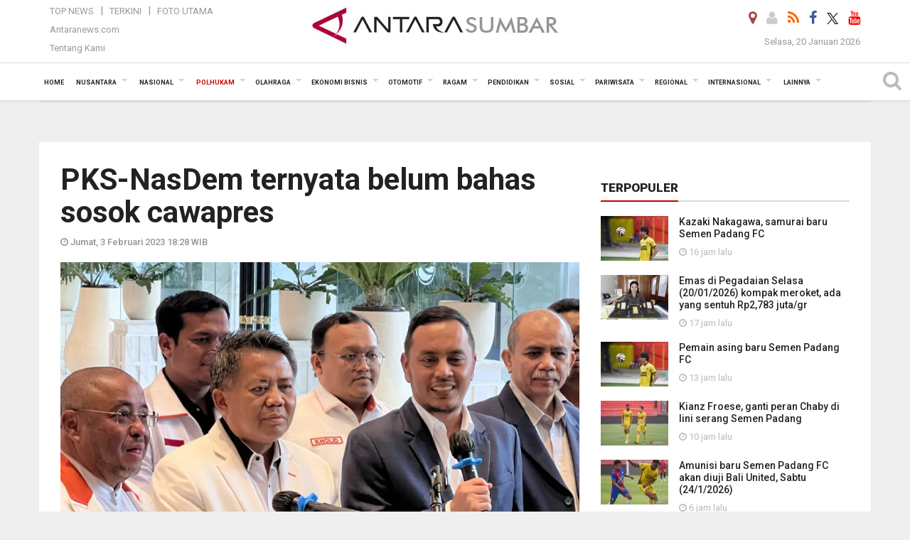

--- FILE ---
content_type: text/html; charset=UTF-8
request_url: https://sumbar.antaranews.com/berita/551874/pks-nasdem-ternyata-belum-bahas-sosok-cawapres
body_size: 19980
content:

<!doctype html>
<html>
<head>
    <meta charset="utf-8">
  <title>PKS-NasDem ternyata belum bahas sosok cawapres - ANTARA Sumatera Barat</title>
<meta name="keywords" content="pks,nasdem,koalisi perubahan,cawapres 2024" />
<meta name="description" content="Wakil Ketua Majelis Syura PKS Muhammad Sohibul Iman mengatakan pertemuannya dengan Ketua Umum DPP Partai NasDem Surya Paloh, Jumat, belum membahas terkait sosok bakal calon wakil ANTARA News sumbar polhukam ..." />
<meta property="og:title" content="PKS-NasDem ternyata belum bahas sosok cawapres" />
<meta property="og:description" content="Wakil Ketua Majelis Syura PKS Muhammad Sohibul Iman mengatakan pertemuannya dengan Ketua Umum DPP Partai NasDem Surya Paloh, Jumat, belum membahas terkait sosok bakal calon wakil ANTARA News sumbar polhukam ..." />
<meta property="og:locale" content="id_ID" />
<meta name="author" content="ANTARA News Agency">
<meta property="og:image" content="https://cdn.antaranews.com/cache/1200x800/2023/02/03/Screen-Shot-2023-02-03-at-18.13.22.png" />
<link rel="preload" as="image" href="https://cdn.antaranews.com/cache/1200x800/2023/02/03/Screen-Shot-2023-02-03-at-18.13.22.png.webp" imagesrcset="https://cdn.antaranews.com/cache/360x240/2023/02/03/Screen-Shot-2023-02-03-at-18.13.22.png.webp 360w, https://cdn.antaranews.com/cache/800x533/2023/02/03/Screen-Shot-2023-02-03-at-18.13.22.png.webp 800w, https://cdn.antaranews.com/cache/1200x800/2023/02/03/Screen-Shot-2023-02-03-at-18.13.22.png.webp 1200w" />
<link rel="amphtml" href="https://sumbar.antaranews.com/amp/berita/551874/pks-nasdem-ternyata-belum-bahas-sosok-cawapres" />
<link rel="image_src" href="https://cdn.antaranews.com/cache/1200x800/2023/02/03/Screen-Shot-2023-02-03-at-18.13.22.png" />
<meta property="og:site_name" content="Antara News Sumbar" />
<meta property="og:locale" content="id_ID" />
<meta property="article:section" content="Indonesia" />
<meta itemprop="datePublished" content="Fri, 03 Feb 2023 18:28:59 +0700" />
<meta property="og:url" content="https://sumbar.antaranews.com/berita/551874/pks-nasdem-ternyata-belum-bahas-sosok-cawapres">
<meta property="og:type" content="Article" />	
<link rel="dns-prefetch" href="twitter.com">
<meta name="twitter:card" content="summary_large_image">
<meta name="twitter:site" content="@antarasumbar">
<meta name="twitter:creator" content="@antarasumbar">
<meta name="twitter:title" content="PKS-NasDem ternyata belum bahas sosok cawapres">
<meta name="twitter:description" content="Wakil Ketua Majelis Syura PKS Muhammad Sohibul Iman mengatakan pertemuannya dengan Ketua Umum DPP Partai NasDem Surya Paloh, Jumat, belum membahas terkait sosok bakal calon wakil ANTARA News sumbar polhukam ...">
<meta name="twitter:image" content="https://cdn.antaranews.com/cache/800x533/2023/02/03/Screen-Shot-2023-02-03-at-18.13.22.png">
<script type="application/ld+json">{"@context":"https://schema.org","@type":"NewsArticle","headline":"PKS-NasDem ternyata belum bahas sosok cawapres","mainEntityOfPage":{"@type":"WebPage","@id":"https://sumbar.antaranews.com/berita/551874/pks-nasdem-ternyata-belum-bahas-sosok-cawapres"},"url":"https://sumbar.antaranews.com/berita/551874/pks-nasdem-ternyata-belum-bahas-sosok-cawapres","image":{"@type":"ImageObject","url":"https://cdn.antaranews.com/cache/1200x800/2023/02/03/Screen-Shot-2023-02-03-at-18.13.22.png","height":800,"width":1200},"dateCreated":"2023-02-03T18:28:59+07:00","datePublished":"2023-02-03T18:28:59+07:00","dateModified":"2023-02-03T18:28:59+07:00","articleSection":"News","creator":{"@type":"Person","name":"Putu Indah Savitri"},"author":{"@type":"Person","name":"Joko Nugroho"},"keywords":["PKS","NasDem","Koalisi Perubahan","Cawapres 2024"],"publisher":{"@type":"Organization","name":"ANTARA Sumbar","logo":{"@type":"ImageObject","url":"https://sumbar.antaranews.com/img/logo_sumbar.jpg","width":353,"height":60}},"description":"Wakil Ketua Majelis Syura PKS Muhammad Sohibul Iman mengatakan pertemuannya dengan Ketua Umum DPP Partai NasDem Surya Paloh, Jumat, belum membahas terkait sosok bakal calon wakil ANTARA News sumbar polhukam ..."}</script>  <meta content="Antara Sumatera Barat" name="copyright" />
  <meta http-equiv="X-UA-Compatible" content="IE=edge">
  <meta property="fb:app_id" content="558190404243031" />
  <meta property="fb:admins" content="100025104030015" />
  <link rel="canonical" href="https://sumbar.antaranews.com/berita/551874/pks-nasdem-ternyata-belum-bahas-sosok-cawapres" />    <meta class="viewport" name="viewport" content="width=device-width, initial-scale=1.0">
    <script async src='https://www.googletagmanager.com/gtag/js?id=G-7MNWKP02XB'></script>
	<script>
	  window.dataLayer = window.dataLayer || [];
	  function gtag(){dataLayer.push(arguments);}
	  gtag('js', new Date());

	  gtag('config', 'G-7MNWKP02XB');
	</script>  <!-- Favicon -->
  <link rel="apple-touch-icon" sizes="57x57" href="https://static.antaranews.com/img/favicon/apple-icon-57x57.png">
  <link rel="apple-touch-icon" sizes="60x60" href="https://static.antaranews.com/img/favicon/apple-icon-60x60.png">
  <link rel="apple-touch-icon" sizes="72x72" href="https://static.antaranews.com/img/favicon/apple-icon-72x72.png">
  <link rel="apple-touch-icon" sizes="76x76" href="https://static.antaranews.com/img/favicon/apple-icon-76x76.png">
  <link rel="apple-touch-icon" sizes="114x114" href="https://static.antaranews.com/img/favicon/apple-icon-114x114.png">
  <link rel="apple-touch-icon" sizes="120x120" href="https://static.antaranews.com/img/favicon/apple-icon-120x120.png">
  <link rel="apple-touch-icon" sizes="144x144" href="https://static.antaranews.com/img/favicon/apple-icon-144x144.png">
  <link rel="apple-touch-icon" sizes="152x152" href="https://static.antaranews.com/img/favicon/apple-icon-152x152.png">
  <link rel="apple-touch-icon" sizes="180x180" href="https://static.antaranews.com/img/favicon/apple-icon-180x180.png">
  
  <link href="https://sumbar.antaranews.com/rss/sumbar.xml" title="Antara Sumbar - Terkini" type="application/rss+xml" rel="alternate" />
  <link href="https://sumbar.antaranews.com/rss/padang.xml" title="Antara Sumbar Kota Padang - Terkini" type="application/rss+xml" rel="alternate" />
  <link href="https://sumbar.antaranews.com/rss/bukittinggi.xml" title="Antara Sumbar Kota Bukittinggi - Terkini" type="application/rss+xml" rel="alternate" />
  <link href="https://sumbar.antaranews.com/rss/payakumbuh.xml" title="Antara Sumbar Kota Payakumbuh - Terkini" type="application/rss+xml" rel="alternate" />
  <link href="https://sumbar.antaranews.com/rss/padang-panjang.xml" title="Antara Sumbar Kota Padang Panjang - Terkini" type="application/rss+xml" rel="alternate" />
  <link href="https://sumbar.antaranews.com/rss/pariaman.xml" title="Antara Sumbar Kota Pariaman - Terkini" type="application/rss+xml" rel="alternate" />
  <link href="https://sumbar.antaranews.com/rss/solok.xml" title="Antara Sumbar Kota Solok - Terkini" type="application/rss+xml" rel="alternate" />
  <link href="https://sumbar.antaranews.com/rss/sawahlunto.xml" title="Antara Sumbar Kota Sawahlunto - Terkini" type="application/rss+xml" rel="alternate" />
  <link href="https://sumbar.antaranews.com/rss/kab-tanah-datar.xml" title="Antara Sumbar Kab Tanah Datar  - Terkini" type="application/rss+xml" rel="alternate" />
  <link href="https://sumbar.antaranews.com/rss/kab-agam.xml" title="Antara Sumbar Kab Agam - Terkini" type="application/rss+xml" rel="alternate" />
  <link href="https://sumbar.antaranews.com/rss/kab-lima-puluh-kota.xml" title="Antara Sumbar Kab 50 Kota - Terkini" type="application/rss+xml" rel="alternate" />
  <link href="https://sumbar.antaranews.com/rss/kab-padang-pariaman.xml" title="Antara Sumbar Kab Padang Pariaman - Terkini" type="application/rss+xml" rel="alternate" />
  <link href="https://sumbar.antaranews.com/rss/kab-pasaman-barat.xml" title="Antara Sumbar Kab Pasaman Barat - Terkini" type="application/rss+xml" rel="alternate" />
  <link href="https://sumbar.antaranews.com/rss/kab-pasaman.xml" title="Antara Sumbar Kab Pasaman - Terkini" type="application/rss+xml" rel="alternate" />
  <link href="https://sumbar.antaranews.com/rss/kab-pesisir-selatan.xml" title="Antara Sumbar Kab Pesisir Selatan - Terkini" type="application/rss+xml" rel="alternate" />
  <link href="https://sumbar.antaranews.com/rss/kab-solok.xml" title="Antara Sumbar Kab Solok - Terkini" type="application/rss+xml" rel="alternate" />
  <link href="https://sumbar.antaranews.com/rss/kab-solok-selatan.xml" title="Antara Sumbar Kab Solok Selatan - Terkini" type="application/rss+xml" rel="alternate" />
  <link href="https://sumbar.antaranews.com/rss/kab-sijunjung.xml" title="Antara Sumbar Kab Sijunjung - Terkini" type="application/rss+xml" rel="alternate" />
  <link href="https://sumbar.antaranews.com/rss/kab-dharmasraya.xml" title="Antara Sumbar Kab Dharmasraya - Terkini" type="application/rss+xml" rel="alternate" />
  <link href="https://sumbar.antaranews.com/rss/kab-mentawai.xml" title="Antara Sumbar Kab Mentawai - Terkini" type="application/rss+xml" rel="alternate" />
 <!-- Jquery js -->
 <script src="https://sumbar.antaranews.com/js/jquery-1.11.2.min.js"></script>
 
  <link href="https://static.antaranews.com" rel="preconnect" />
  <link href="https://img.antaranews.com" rel="preconnect" />
  <link href="https://fonts.gstatic.com" rel="preconnect" crossorigin />
  <link href="https://ads.antaranews.com" rel="dns-prefetch" />
  <link href="https://www.google-analytics.com" rel="preconnect" crossorigin />
  <link href="https://www.googletagmanager.com" rel="preconnect" crossorigin />
  <link href="https://www.googletagservices.com" rel="preconnect" crossorigin />
  <link href="https://pagead2.googlesyndication.com" rel="preconnect" crossorigin />
  <link href="https://cdn.antaranews.com" rel="dns-prefetch" />
  
  <link href="https://fonts.googleapis.com/css?family=Roboto:100,300,300italic,400,400italic,500,700,700italic,900&display=swap" rel="preload" as="style" />
  <link href="https://fonts.googleapis.com/css?family=Roboto:100,300,300italic,400,400italic,500,700,700italic,900&display=swap" rel="stylesheet" />
  
  <!-- Icon Font -->
  <link rel="stylesheet" href="https://sumbar.antaranews.com/plugins/font-awesome/css/font-awesome.min.css">
  <!-- Bootstrap CSS -->
  <link rel="stylesheet" href="https://sumbar.antaranews.com/plugins/bootstrap/css/bootstrap.min.css">
  <!-- Theme CSS -->
  <link rel="stylesheet" href="https://sumbar.antaranews.com/css/style.css?v=1.3">
  
  
  <!--[if lt IE 9]>
    <script src="https://oss.maxcdn.com/libs/html5shiv/3.7.0/html5shiv.js"></script>
    <script src="https://oss.maxcdn.com/libs/respond.js/1.4.2/respond.min.js"></script>
  <![endif]-->
  
  <script src="https://static.antaranews.com/js/plugins/lazysizes/lazysizes.min.js" defer></script>
  
  <link rel="stylesheet" href="https://sumbar.antaranews.com/css/addstyle.css?v=1.18">
  <link rel="stylesheet" href="https://sumbar.antaranews.com/css/flaxslider.css">
  <link rel="stylesheet" href="https://sumbar.antaranews.com/css/assets.css">
  <link rel="stylesheet" href="https://sumbar.antaranews.com/css/media-query.css?v=1.3">
  <link rel="stylesheet" href="/css/add_media_query.css?v=3.5">
 	
</head><body>
<div id="main" class="header-big">
  
  <header class="header-wrapper clearfix">
    
	<!-- .header-top -->

    <div class="header-mid navbar-collapse collapse">
		<div>
			<div id="tophead_menu" class="pb10">
	<div class="container">
        <div class="">
          <div class="row">
			 <div class="col-md-3 topmenu-header navbar-collapse collapse">
				 <div>
				 <ul id="ul-top">
							<li><a href="https://sumbar.antaranews.com/top-news" data-toggle="tooltip" data-placement="bottom" title="Top News">Top News</a></li>
							<li><a href="https://sumbar.antaranews.com/terkini" data-toggle="tooltip" data-placement="bottom" title="Terkini">Terkini</a></li>
							<li><a href="https://sumbar.antaranews.com/foto-utama" data-toggle="tooltip" data-placement="bottom" title="Foto Utama">Foto Utama</a></li>
						</ul>
				 </div>
				 
				  <div class="mt5">
					<a href="http://www.antaranews.com" data-toggle="tooltip" data-placement="bottom" title="Antaranews.com">Antaranews.com</a>
				 </div>
				 <div class="mt5">
					<a href="https://sumbar.antaranews.com/about-us" data-toggle="tooltip" data-placement="bottom" title="Tentang Kami">Tentang Kami</a>
				 </div>
			 </div>
            <div class="col-md-6 m0">
              <div class="header-mid-wrapper text-center clearfix">
                <div class="mid-logo-wrapper">
                  <a class="logo" href="/" title="Antara News Sumbar">
					<img alt="Antara News Sumbar" src="https://sumbar.antaranews.com/img/logo_sumbar.jpg" />
                  </a><!-- .logo -->
                </div>
              </div>
            </div>
			 <div class="col-md-3 navbar-collapse collapse sosposition">
			 <div class="social-icons pull-right sosmargin">
				<a href="#" id="myLocation" class="active" data-toggle="tooltip" data-placement="bottom" title="Nonaktifkan Lokasi"><i class="fa fa-map-marker fa-lg text-danger"></i></a>
			    				<a href="https://sumbar.antaranews.com/login" target="_blank" data-toggle="tooltip" data-placement="bottom" title="Login"><i class="fa fa-user fa-lg"></i></a>
								<a href="https://sumbar.antaranews.com/rss" data-toggle="tooltip" data-placement="bottom" title="Rss"><i class="fa fa-rss fa-lg"></i></a>
                
				<a href="https://www.facebook.com/antarasumaterabarat" target="_blank" data-toggle="tooltip" data-placement="bottom" title="Facebook"><i class="fa fa-facebook fa-lg"></i></a>
                
				<!--
				<a href="https://www.facebook.com/Berita-Terkini-Antara-Sumbar-103485431103353" data-toggle="tooltip" data-placement="bottom" title="Facebook"><i class="fa fa-facebook fa-lg"></i></a>  
				-->
				<a href="https://twitter.com/antarasumbar" target="_blank" data-toggle="tooltip" data-placement="bottom" title="Twitter"><img src="/img/x_twitter_new_logo_icon_small.png" width="16" height="16"></a>
				
				<a href="https://www.youtube.com/channel/UCXLekVL4eDbGNpWZZQU98bQ" target="_blank" data-toggle="tooltip" data-placement="bottom" title="Youtube"><i class="fa fa-youtube fa-lg"></i></a>
                
				<!--
				<a href="https://www.youtube.com/channel/UCleY6TTxq-xasCtgo4Vo0Sg" data-toggle="tooltip" data-placement="bottom" title="Youtube"><i class="fa fa-youtube fa-lg"></i></a>
				-->
				<!--
				<a href="https://plus.google.com/118048182647490324631" target="_blank" data-toggle="tooltip" data-placement="bottom" title="Google+"><i class="fa fa-google-plus fa-lg"></i></a>
				-->
			  </div>
			
				<div class="topdate">Selasa, 20 Januari 2026</div>
			 </div>
			 
          </div>
        </div>
    </div>
</div>		</div>
	</div><!-- .header-mid -->
	
	<div class="header text-center" id="header">
	   <div class="container relative" id="con">
        <!--<div class="mag-content">-->
          <div class="row">
           <!--<div class="col-md-12">-->
                          <!-- Mobile Menu Button -->
           <div>
		   <a class="navbar-toggle collapsed" id="nav-button" href="#mobile-nav">
              <span class="icon-bar"></span>
              <span class="icon-bar"></span>
              <span class="icon-bar"></span>
              <span class="icon-bar"></span>
            </a><!-- .navbar-toggle -->
			<div class="navbar-toggle collapsed topmidlogo">
				<a href="https://sumbar.antaranews.com" title="Antara News Sumbar"><img class="ml15" alt="Antara News Sumbar" src="https://sumbar.antaranews.com/img/logo_sumbar_kecil.jpg" /></a>
			</div>
			
			 <a class="navbar-toggle collapsed pull-right" id="src-mobile" href="#mobile-src">
              <span class="fa fa-search fa-lg" style="background-color:#fff;"></span>
            </a>
			</div>
		
			<!-- .navbar-toggle -->
			 
            <!-- Main Nav Wrapper -->
            <nav class="navbar mega-menu">
				 <div id="formobile" class="src_position">
					<form action="https://sumbar.antaranews.com/search" method="get">
						<input class="sb-search-input maxfieldsrc" placeholder="Kata Kunci ..." type="text" value="" name="q" id="search">
					</form>
				</div>
			
              <a class="logo" id="logoscroll" href="/" title="Antara News Sumbar" rel="home">
               <img alt="Antara News Sumbar" src="https://sumbar.antaranews.com/img/logo-antara.png" />
              </a><!-- .logo -->
              
              <!-- Navigation Menu -->
           <div class="container dropdown-menu fullwidth navbar-collapse collapse">
              <ul class="nav navbar-nav">
				 <li class="dropdown mega-full menu-color1">
					<a href="https://sumbar.antaranews.com" role="button" aria-expanded="false">Home</a>
				 </li>
				 <li class="dropdown mega-full menu-color1">
					<a href="https://sumbar.antaranews.com/nusantara" class="dropdown-toggle " data-toggle="dropdown" role="button" aria-expanded="false">Nusantara</a>
						<ul class="container dropdown-menu fullwidth m0" style="animation-delay:0.2s;">
							<li>
								<div class="tabbable tabs-left">
									<ul class="nav nav-tabs nav-horizontal">
										<li class="col-sm-3"><a href="https://www.antaranews.com" target="_blank" title="antaranews.com">antaranews.com</a></li><li class="col-sm-3"><a href="https://aceh.antaranews.com" target="_blank" title="Aceh/NAD">Aceh/NAD</a></li><li class="col-sm-3"><a href="https://bali.antaranews.com" target="_blank" title="Bali">Bali</a></li><li class="col-sm-3"><a href="https://babel.antaranews.com" target="_blank" title="Bangka/Belitung">Bangka/Belitung</a></li><li class="col-sm-3"><a href="https://banten.antaranews.com" target="_blank" title="Banten">Banten</a></li><li class="col-sm-3"><a href="https://bengkulu.antaranews.com" target="_blank" title="Bengkulu">Bengkulu</a></li><li class="col-sm-3"><a href="https://gorontalo.antaranews.com" target="_blank" title="Gorontalo">Gorontalo</a></li><li class="col-sm-3"><a href="https://jambi.antaranews.com" target="_blank" title="Jambi">Jambi</a></li><li class="col-sm-3"><a href="https://jabar.antaranews.com" target="_blank" title="Jawa Barat">Jawa Barat</a></li><li class="col-sm-3"><a href="https://jateng.antaranews.com" target="_blank" title="Jawa Tengah">Jawa Tengah</a></li><li class="col-sm-3"><a href="https://jatim.antaranews.com" target="_blank" title="Jawa Timur">Jawa Timur</a></li><li class="col-sm-3"><a href="https://kalbar.antaranews.com" target="_blank" title="Kalimantan Barat">Kalimantan Barat</a></li><li class="col-sm-3"><a href="https://kalsel.antaranews.com" target="_blank" title="Kalimantan Selatan">Kalimantan Selatan</a></li><li class="col-sm-3"><a href="https://kalteng.antaranews.com" target="_blank" title="Kalimantan Tengah">Kalimantan Tengah</a></li><li class="col-sm-3"><a href="https://kaltim.antaranews.com" target="_blank" title="Kalimantan Timur">Kalimantan Timur</a></li><li class="col-sm-3"><a href="https://kaltara.antaranews.com" target="_blank" title="Kalimantan Utara">Kalimantan Utara</a></li><li class="col-sm-3"><a href="https://kepri.antaranews.com" target="_blank" title="Kepulauan Riau">Kepulauan Riau</a></li><li class="col-sm-3"><a href="https://kl.antaranews.com" target="_blank" title="Kuala Lumpur">Kuala Lumpur</a></li><li class="col-sm-3"><a href="https://lampung.antaranews.com" target="_blank" title="Lampung">Lampung</a></li><li class="col-sm-3"><a href="https://ambon.antaranews.com" target="_blank" title="Maluku">Maluku</a></li><li class="col-sm-3"><a href="https://megapolitan.antaranews.com" target="_blank" title="Megapolitan">Megapolitan</a></li><li class="col-sm-3"><a href="https://mataram.antaranews.com" target="_blank" title="NTB">NTB</a></li><li class="col-sm-3"><a href="https://kupang.antaranews.com" target="_blank" title="NTT">NTT</a></li><li class="col-sm-3"><a href="https://papua.antaranews.com" target="_blank" title="Papua">Papua</a></li><li class="col-sm-3"><a href="https://papuatengah.antaranews.com" target="_blank" title="Papua Tengah">Papua Tengah</a></li><li class="col-sm-3"><a class="" href="https://riau.antaranews.com" target="_blank" title="Riau">Riau</a></li><li class="col-sm-3"><a href="https://makassar.antaranews.com" target="_blank" title="Sulawesi Selatan">Sulawesi Selatan</a></li><li class="col-sm-3"><a href="https://sulteng.antaranews.com" target="_blank" title="Sulawesi Tengah">Sulawesi Tengah</a></li><li class="col-sm-3"><a href="https://sultra.antaranews.com" target="_blank" title="Sulawesi Tenggara">Sulawesi Tenggara</a></li><li class="col-sm-3"><a href="https://manado.antaranews.com" target="_blank" title="Sulawesi Utara">Sulawesi Utara</a></li><li class="col-sm-3"><a href="https://sumbar.antaranews.com" target="_blank" title="Sumatera Barat">Sumatera Barat</a></li><li class="col-sm-3"><a href="https://sumsel.antaranews.com" target="_blank" title="Sumatera Selatan">Sumatera Selatan</a></li><li class="col-sm-3"><a href="https://sumut.antaranews.com" target="_blank" title="Sumatera Utara">Sumatera Utara</a></li><li class="col-sm-3"><a href="https://jogja.antaranews.com" target="_blank" title="Yogyakarta">Yogyakarta</a></li>									</ul>
								</div>
							</li>
						</ul>
				</li>
				
				<li class="dropdown mega-full menu-color1">
						<a href="https://sumbar.antaranews.com/nasional" class="dropdown-toggle " data-toggle="dropdown" role="button" aria-expanded="false">Nasional</a>
							<ul class="container dropdown-menu fullwidth m0" style="animation-delay:0.2s;">
								<li>
								  <div class="mega-menu-5block">
																		<div class="mega-menu-news">
					  <div class="mega-menu-img relative">
						
						<a href="https://sumbar.antaranews.com/berita/691773/puan-ungkap-dpr-tunggu-pemerintah-kirim-surat-soal-posisi-dubes-yang-kosong" title="Puan ungkap DPR tunggu pemerintah kirim surat soal posisi Dubes yang kosong" rel="nofollow">
						 <picture>
							<source type="image/webp" data-srcset="https://cdn.antaranews.com/cache/270x180/2025/05/28/IMG_20250528_191455.jpg.webp">
							<img data-src="https://cdn.antaranews.com/cache/270x180/2025/05/28/IMG_20250528_191455.jpg" class="lazyload" alt="Puan ungkap DPR tunggu pemerintah kirim surat soal posisi Dubes yang kosong">
						</picture>
						</a>
					  </div>
					  <div class="mega-menu-detail">
						<h4 class="entry-title">
						  <a href="https://sumbar.antaranews.com/berita/691773/puan-ungkap-dpr-tunggu-pemerintah-kirim-surat-soal-posisi-dubes-yang-kosong" rel="nofollow" title="Puan ungkap DPR tunggu pemerintah kirim surat soal posisi Dubes yang kosong">Puan ungkap DPR tunggu pemerintah kirim surat soal posisi Dubes yang kosong</a>
						  <p class="simple-share mt5">Selasa, 1 Juli 2025 14:35</p>
						</h4>
					  </div>
					</div><div class="mega-menu-news">
					  <div class="mega-menu-img relative">
						
						<a href="https://sumbar.antaranews.com/berita/665993/soal-pengangkatan-cpns-akan-diputuskan-pemerintah-pekan-depan" title="Soal pengangkatan CPNS akan diputuskan pemerintah pekan depan" rel="nofollow">
						 <picture>
							<source type="image/webp" data-srcset="https://cdn.antaranews.com/cache/270x180/2025/03/14/IMG_20250314_093844.jpg.webp">
							<img data-src="https://cdn.antaranews.com/cache/270x180/2025/03/14/IMG_20250314_093844.jpg" class="lazyload" alt="Soal pengangkatan CPNS akan diputuskan pemerintah pekan depan">
						</picture>
						</a>
					  </div>
					  <div class="mega-menu-detail">
						<h4 class="entry-title">
						  <a href="https://sumbar.antaranews.com/berita/665993/soal-pengangkatan-cpns-akan-diputuskan-pemerintah-pekan-depan" rel="nofollow" title="Soal pengangkatan CPNS akan diputuskan pemerintah pekan depan">Soal pengangkatan CPNS akan diputuskan pemerintah pekan depan</a>
						  <p class="simple-share mt5">Jumat, 14 Maret 2025 10:22</p>
						</h4>
					  </div>
					</div><div class="mega-menu-news">
					  <div class="mega-menu-img relative">
						
						<a href="https://sumbar.antaranews.com/berita/664733/pentingnya-menjaga-demokrasi-dan-lawan-perusak-konstitusi" title="Pentingnya menjaga demokrasi dan lawan perusak konstitusi" rel="nofollow">
						 <picture>
							<source type="image/webp" data-srcset="https://cdn.antaranews.com/cache/270x180/2025/03/09/MRK07233.jpg.webp">
							<img data-src="https://cdn.antaranews.com/cache/270x180/2025/03/09/MRK07233.jpg" class="lazyload" alt="Pentingnya menjaga demokrasi dan lawan perusak konstitusi">
						</picture>
						</a>
					  </div>
					  <div class="mega-menu-detail">
						<h4 class="entry-title">
						  <a href="https://sumbar.antaranews.com/berita/664733/pentingnya-menjaga-demokrasi-dan-lawan-perusak-konstitusi" rel="nofollow" title="Pentingnya menjaga demokrasi dan lawan perusak konstitusi">Pentingnya menjaga demokrasi dan lawan perusak konstitusi</a>
						  <p class="simple-share mt5">Minggu, 9 Maret 2025 10:50</p>
						</h4>
					  </div>
					</div><div class="mega-menu-news">
					  <div class="mega-menu-img relative">
						
						<a href="https://sumbar.antaranews.com/berita/659717/pentingnya-kepatuhan-hukum-bagi-asn-dan-saling-mengingatkan" title="Pentingnya kepatuhan hukum bagi ASN dan saling mengingatkan" rel="nofollow">
						 <picture>
							<source type="image/webp" data-srcset="https://cdn.antaranews.com/cache/270x180/2025/02/12/1-13.jpg.webp">
							<img data-src="https://cdn.antaranews.com/cache/270x180/2025/02/12/1-13.jpg" class="lazyload" alt="Pentingnya kepatuhan hukum bagi ASN dan saling mengingatkan">
						</picture>
						</a>
					  </div>
					  <div class="mega-menu-detail">
						<h4 class="entry-title">
						  <a href="https://sumbar.antaranews.com/berita/659717/pentingnya-kepatuhan-hukum-bagi-asn-dan-saling-mengingatkan" rel="nofollow" title="Pentingnya kepatuhan hukum bagi ASN dan saling mengingatkan">Pentingnya kepatuhan hukum bagi ASN dan saling mengingatkan</a>
						  <p class="simple-share mt5">Senin, 17 Februari 2025 20:01</p>
						</h4>
					  </div>
					</div><div class="mega-menu-news">
					  <div class="mega-menu-img relative">
						
						<a href="https://sumbar.antaranews.com/berita/656597/oikn-pastikan-anggaran-ikn-tak-dipangkas-basuki-bergerak" title="OIKN pastikan anggaran IKN tak dipangkas, Basuki bergerak" rel="nofollow">
						 <picture>
							<source type="image/webp" data-srcset="https://cdn.antaranews.com/cache/270x180/2025/02/03/IMG_2704.jpeg.webp">
							<img data-src="https://cdn.antaranews.com/cache/270x180/2025/02/03/IMG_2704.jpeg" class="lazyload" alt="OIKN pastikan anggaran IKN tak dipangkas, Basuki bergerak">
						</picture>
						</a>
					  </div>
					  <div class="mega-menu-detail">
						<h4 class="entry-title">
						  <a href="https://sumbar.antaranews.com/berita/656597/oikn-pastikan-anggaran-ikn-tak-dipangkas-basuki-bergerak" rel="nofollow" title="OIKN pastikan anggaran IKN tak dipangkas, Basuki bergerak">OIKN pastikan anggaran IKN tak dipangkas, Basuki bergerak</a>
						  <p class="simple-share mt5">Senin, 3 Februari 2025 22:07</p>
						</h4>
					  </div>
					</div>								   </div>
								</li>
							</ul>
					</li>
					
               <li class="dropdown mega-full menu-color1">						<a href="https://sumbar.antaranews.com/polhukam" class="dropdown-toggle active" data-toggle="dropdown" role="button" aria-expanded="false">Polhukam</a>
					<ul class="container dropdown-menu fullwidth m0" style="animation-delay:0.2s;">
										<li>
										  <div class="mega-menu-5block">
										   <div class="mega-menu-news">
							  <div class="mega-menu-img relative">
								<a href="https://sumbar.antaranews.com/berita/739894/kpk-tetapkan-wali-kota-madiun-maidi-jadi-tersangka-dugaan-pemerasan" title="KPK tetapkan Wali Kota Madiun Maidi jadi tersangka dugaan pemerasan">
									
								 <picture>
									<source type="image/webp" data-srcset="https://cdn.antaranews.com/cache/270x180/2026/01/20/IMG_3263.jpg.webp">
									<img data-src="https://cdn.antaranews.com/cache/270x180/2026/01/20/IMG_3263.jpg" class="lazyload" alt="KPK tetapkan Wali Kota Madiun Maidi jadi tersangka dugaan pemerasan" >
								</picture>
								  
								</a>
							  </div>
							  <div class="mega-menu-detail">
								<h4 class="entry-title">
								  <a href="https://sumbar.antaranews.com/berita/739894/kpk-tetapkan-wali-kota-madiun-maidi-jadi-tersangka-dugaan-pemerasan" title="KPK tetapkan Wali Kota Madiun Maidi jadi tersangka dugaan pemerasan">KPK tetapkan Wali Kota Madiun Maidi jadi tersangka dugaan pemerasan</a>
								</h4>
								<p class="simple-share">
								 3 jam lalu
								</p>
							  </div>
							</div><div class="mega-menu-news">
							  <div class="mega-menu-img relative">
								<a href="https://sumbar.antaranews.com/berita/739866/polda-sumbar-buat-114-titik-sumber-air-di-daerah-terdampak-bencana" title="Polda Sumbar buat 114 titik sumber air di daerah terdampak bencana">
									
								 <picture>
									<source type="image/webp" data-srcset="https://cdn.antaranews.com/cache/270x180/2026/01/20/IMG-20260120-WA0056.jpg.webp">
									<img data-src="https://cdn.antaranews.com/cache/270x180/2026/01/20/IMG-20260120-WA0056.jpg" class="lazyload" alt="Polda Sumbar buat 114 titik sumber air di daerah terdampak bencana" >
								</picture>
								  
								</a>
							  </div>
							  <div class="mega-menu-detail">
								<h4 class="entry-title">
								  <a href="https://sumbar.antaranews.com/berita/739866/polda-sumbar-buat-114-titik-sumber-air-di-daerah-terdampak-bencana" title="Polda Sumbar buat 114 titik sumber air di daerah terdampak bencana">Polda Sumbar buat 114 titik sumber air di daerah terdampak bencana</a>
								</h4>
								<p class="simple-share">
								 5 jam lalu
								</p>
							  </div>
							</div><div class="mega-menu-news">
							  <div class="mega-menu-img relative">
								<a href="https://sumbar.antaranews.com/berita/739846/lansia-tewas-terlindas-truk-di-daan-mogot-jakarta-barat" title="Lansia tewas terlindas truk di Daan Mogot Jakarta Barat">
									
								 <picture>
									<source type="image/webp" data-srcset="https://cdn.antaranews.com/cache/270x180/2026/01/16/6E458E7F-27A8-4380-BFA4-DAD8AF483266.jpeg.webp">
									<img data-src="https://cdn.antaranews.com/cache/270x180/2026/01/16/6E458E7F-27A8-4380-BFA4-DAD8AF483266.jpeg" class="lazyload" alt="Lansia tewas terlindas truk di Daan Mogot Jakarta Barat" >
								</picture>
								  
								</a>
							  </div>
							  <div class="mega-menu-detail">
								<h4 class="entry-title">
								  <a href="https://sumbar.antaranews.com/berita/739846/lansia-tewas-terlindas-truk-di-daan-mogot-jakarta-barat" title="Lansia tewas terlindas truk di Daan Mogot Jakarta Barat">Lansia tewas terlindas truk di Daan Mogot Jakarta Barat</a>
								</h4>
								<p class="simple-share">
								 7 jam lalu
								</p>
							  </div>
							</div><div class="mega-menu-news">
							  <div class="mega-menu-img relative">
								<a href="https://sumbar.antaranews.com/berita/739822/kpk-duga-wali-kota-madiun-terima-uang-dari-proyek-pakai-modus-csr" title="KPK duga Wali Kota Madiun terima uang dari proyek pakai modus CSR">
									
								 <picture>
									<source type="image/webp" data-srcset="https://cdn.antaranews.com/cache/270x180/2026/01/19/Wali-Kota-Madiun-tiba-di-KPK-usai-terjaring-OTT-190126-Bay-06.jpg.webp">
									<img data-src="https://cdn.antaranews.com/cache/270x180/2026/01/19/Wali-Kota-Madiun-tiba-di-KPK-usai-terjaring-OTT-190126-Bay-06.jpg" class="lazyload" alt="KPK duga Wali Kota Madiun terima uang dari proyek pakai modus CSR" >
								</picture>
								  
								</a>
							  </div>
							  <div class="mega-menu-detail">
								<h4 class="entry-title">
								  <a href="https://sumbar.antaranews.com/berita/739822/kpk-duga-wali-kota-madiun-terima-uang-dari-proyek-pakai-modus-csr" title="KPK duga Wali Kota Madiun terima uang dari proyek pakai modus CSR">KPK duga Wali Kota Madiun terima uang dari proyek pakai modus CSR</a>
								</h4>
								<p class="simple-share">
								 9 jam lalu
								</p>
							  </div>
							</div><div class="mega-menu-news">
							  <div class="mega-menu-img relative">
								<a href="https://sumbar.antaranews.com/berita/739810/kpk-ungkap-identitas-9-orang-yang-ditangkap-dalam-ott-wali-kota-madiun" title="KPK ungkap identitas 9 orang yang ditangkap dalam OTT Wali Kota Madiun">
									
								 <picture>
									<source type="image/webp" data-srcset="https://cdn.antaranews.com/cache/270x180/2026/01/19/Wali-Kota-Madiun-tiba-di-KPK-usai-terjaring-OTT-190126-Bay-04.jpg.webp">
									<img data-src="https://cdn.antaranews.com/cache/270x180/2026/01/19/Wali-Kota-Madiun-tiba-di-KPK-usai-terjaring-OTT-190126-Bay-04.jpg" class="lazyload" alt="KPK ungkap identitas 9 orang yang ditangkap dalam OTT Wali Kota Madiun" >
								</picture>
								  
								</a>
							  </div>
							  <div class="mega-menu-detail">
								<h4 class="entry-title">
								  <a href="https://sumbar.antaranews.com/berita/739810/kpk-ungkap-identitas-9-orang-yang-ditangkap-dalam-ott-wali-kota-madiun" title="KPK ungkap identitas 9 orang yang ditangkap dalam OTT Wali Kota Madiun">KPK ungkap identitas 9 orang yang ditangkap dalam OTT Wali Kota Madiun</a>
								</h4>
								<p class="simple-share">
								 10 jam lalu
								</p>
							  </div>
							</div> 
										   </div>
										</li>
									  </ul>
									</li><li class="dropdown mega-full menu-color1">						<a href="https://sumbar.antaranews.com/olahraga" class="dropdown-toggle " data-toggle="dropdown" role="button" aria-expanded="false">Olahraga</a>
					<ul class="container dropdown-menu fullwidth m0" style="animation-delay:0.2s;">
										<li>
										  <div class="mega-menu-5block">
										   <div class="mega-menu-news">
							  <div class="mega-menu-img relative">
								<a href="https://sumbar.antaranews.com/berita/739858/amunisi-baru-semen-padang-fc-akan-diuji-bali-united-sabtu-2412026" title="Amunisi baru Semen Padang FC akan diuji Bali United, Sabtu (24/1/2026)">
									
								 <picture>
									<source type="image/webp" data-srcset="https://cdn.antaranews.com/cache/270x180/2026/01/19/pemain-asing-baru-semen-padang-fc-2708858.jpg.webp">
									<img data-src="https://cdn.antaranews.com/cache/270x180/2026/01/19/pemain-asing-baru-semen-padang-fc-2708858.jpg" class="lazyload" alt="Amunisi baru Semen Padang FC akan diuji Bali United, Sabtu (24/1/2026)" >
								</picture>
								  
								</a>
							  </div>
							  <div class="mega-menu-detail">
								<h4 class="entry-title">
								  <a href="https://sumbar.antaranews.com/berita/739858/amunisi-baru-semen-padang-fc-akan-diuji-bali-united-sabtu-2412026" title="Amunisi baru Semen Padang FC akan diuji Bali United, Sabtu (24/1/2026)">Amunisi baru Semen Padang FC akan diuji Bali United, Sabtu (24/1/2026)</a>
								</h4>
								<p class="simple-share">
								 6 jam lalu
								</p>
							  </div>
							</div><div class="mega-menu-news">
							  <div class="mega-menu-img relative">
								<a href="https://sumbar.antaranews.com/berita/739774/kianz-froese-ganti-peran-chaby-di-lini-serang-semen-padang" title="Kianz Froese, ganti peran Chaby di lini serang Semen Padang">
									
								 <picture>
									<source type="image/webp" data-srcset="https://cdn.antaranews.com/cache/270x180/2026/01/19/pemain-asing-baru-semen-padang-fc-2708866.jpg.webp">
									<img data-src="https://cdn.antaranews.com/cache/270x180/2026/01/19/pemain-asing-baru-semen-padang-fc-2708866.jpg" class="lazyload" alt="Kianz Froese, ganti peran Chaby di lini serang Semen Padang" >
								</picture>
								  
								</a>
							  </div>
							  <div class="mega-menu-detail">
								<h4 class="entry-title">
								  <a href="https://sumbar.antaranews.com/berita/739774/kianz-froese-ganti-peran-chaby-di-lini-serang-semen-padang" title="Kianz Froese, ganti peran Chaby di lini serang Semen Padang">Kianz Froese, ganti peran Chaby di lini serang Semen Padang</a>
								</h4>
								<p class="simple-share">
								 10 jam lalu
								</p>
							  </div>
							</div><div class="mega-menu-news">
							  <div class="mega-menu-img relative">
								<a href="https://sumbar.antaranews.com/berita/739690/kazaki-nakagawa-samurai-baru-semen-padang-fc" title="Kazaki Nakagawa, samurai baru Semen Padang FC">
									
								 <picture>
									<source type="image/webp" data-srcset="https://cdn.antaranews.com/cache/270x180/2026/01/19/pemain-asing-baru-semen-padang-fc-2708862.jpg.webp">
									<img data-src="https://cdn.antaranews.com/cache/270x180/2026/01/19/pemain-asing-baru-semen-padang-fc-2708862.jpg" class="lazyload" alt="Kazaki Nakagawa, samurai baru Semen Padang FC" >
								</picture>
								  
								</a>
							  </div>
							  <div class="mega-menu-detail">
								<h4 class="entry-title">
								  <a href="https://sumbar.antaranews.com/berita/739690/kazaki-nakagawa-samurai-baru-semen-padang-fc" title="Kazaki Nakagawa, samurai baru Semen Padang FC">Kazaki Nakagawa, samurai baru Semen Padang FC</a>
								</h4>
								<p class="simple-share">
								 16 jam lalu
								</p>
							  </div>
							</div><div class="mega-menu-news">
							  <div class="mega-menu-img relative">
								<a href="https://sumbar.antaranews.com/berita/739510/ravy-tsouka-pemain-anyar-perkuat-pertahanan-semen-padang-fc" title="Ravy Tsouka pemain anyar perkuat pertahanan Semen Padang FC">
									
								 <picture>
									<source type="image/webp" data-srcset="https://cdn.antaranews.com/cache/270x180/2026/01/19/tsouka.jpg.webp">
									<img data-src="https://cdn.antaranews.com/cache/270x180/2026/01/19/tsouka.jpg" class="lazyload" alt="Ravy Tsouka pemain anyar perkuat pertahanan Semen Padang FC" >
								</picture>
								  
								</a>
							  </div>
							  <div class="mega-menu-detail">
								<h4 class="entry-title">
								  <a href="https://sumbar.antaranews.com/berita/739510/ravy-tsouka-pemain-anyar-perkuat-pertahanan-semen-padang-fc" title="Ravy Tsouka pemain anyar perkuat pertahanan Semen Padang FC">Ravy Tsouka pemain anyar perkuat pertahanan Semen Padang FC</a>
								</h4>
								<p class="simple-share">
								 19 January 2026 12:13 Wib
								</p>
							  </div>
							</div><div class="mega-menu-news">
							  <div class="mega-menu-img relative">
								<a href="https://sumbar.antaranews.com/berita/739422/mengenal-sekilas-boubakary-diarra-gelandang-baru-semen-padang-fc" title="Mengenal sekilas Boubakary Diarra, gelandang baru Semen Padang FC">
									
								 <picture>
									<source type="image/webp" data-srcset="https://cdn.antaranews.com/cache/270x180/2024/12/11/1000003145.jpg.webp">
									<img data-src="https://cdn.antaranews.com/cache/270x180/2024/12/11/1000003145.jpg" class="lazyload" alt="Mengenal sekilas Boubakary Diarra, gelandang baru Semen Padang FC" >
								</picture>
								  
								</a>
							  </div>
							  <div class="mega-menu-detail">
								<h4 class="entry-title">
								  <a href="https://sumbar.antaranews.com/berita/739422/mengenal-sekilas-boubakary-diarra-gelandang-baru-semen-padang-fc" title="Mengenal sekilas Boubakary Diarra, gelandang baru Semen Padang FC">Mengenal sekilas Boubakary Diarra, gelandang baru Semen Padang FC</a>
								</h4>
								<p class="simple-share">
								 19 January 2026 7:42 Wib
								</p>
							  </div>
							</div> 
										   </div>
										</li>
									  </ul>
									</li><li class="dropdown mega-full menu-color1">						<a href="https://sumbar.antaranews.com/ekonomi-bisnis" class="dropdown-toggle " data-toggle="dropdown" role="button" aria-expanded="false">Ekonomi Bisnis</a>
					<ul class="container dropdown-menu fullwidth m0" style="animation-delay:0.2s;">
										<li>
										  <div class="mega-menu-5block">
										   <div class="mega-menu-news">
							  <div class="mega-menu-img relative">
								<a href="https://sumbar.antaranews.com/berita/739702/hari-selasa-20012026-harga-emas-antam-naik-tipis-jadi-rp2705-jutagram" title="Hari Selasa (20/01/2026), harga emas Antam naik tipis jadi Rp2,705 juta/gram">
									
								 <picture>
									<source type="image/webp" data-srcset="https://cdn.antaranews.com/cache/270x180/2026/01/05/emas-antam-naik-di-tengah-ketegangan-global-2700619.jpg.webp">
									<img data-src="https://cdn.antaranews.com/cache/270x180/2026/01/05/emas-antam-naik-di-tengah-ketegangan-global-2700619.jpg" class="lazyload" alt="Hari Selasa (20/01/2026), harga emas Antam naik tipis jadi Rp2,705 juta/gram" >
								</picture>
								  
								</a>
							  </div>
							  <div class="mega-menu-detail">
								<h4 class="entry-title">
								  <a href="https://sumbar.antaranews.com/berita/739702/hari-selasa-20012026-harga-emas-antam-naik-tipis-jadi-rp2705-jutagram" title="Hari Selasa (20/01/2026), harga emas Antam naik tipis jadi Rp2,705 juta/gram">Hari Selasa (20/01/2026), harga emas Antam naik tipis jadi Rp2,705 juta/gram</a>
								</h4>
								<p class="simple-share">
								 14 jam lalu
								</p>
							  </div>
							</div><div class="mega-menu-news">
							  <div class="mega-menu-img relative">
								<a href="https://sumbar.antaranews.com/berita/739686/emas-di-pegadaian-selasa-20012026-kompak-meroket-ada-yang-sentuh-rp2783-jutagr" title="Emas di Pegadaian Selasa (20/01/2026) kompak meroket, ada yang sentuh Rp2,783 juta/gr">
									
								 <picture>
									<source type="image/webp" data-srcset="https://cdn.antaranews.com/cache/270x180/2025/12/31/Peningkatan-Penjualan-Emas-Batangan-311225-Aws-10.jpg.webp">
									<img data-src="https://cdn.antaranews.com/cache/270x180/2025/12/31/Peningkatan-Penjualan-Emas-Batangan-311225-Aws-10.jpg" class="lazyload" alt="Emas di Pegadaian Selasa (20/01/2026) kompak meroket, ada yang sentuh Rp2,783 juta/gr" >
								</picture>
								  
								</a>
							  </div>
							  <div class="mega-menu-detail">
								<h4 class="entry-title">
								  <a href="https://sumbar.antaranews.com/berita/739686/emas-di-pegadaian-selasa-20012026-kompak-meroket-ada-yang-sentuh-rp2783-jutagr" title="Emas di Pegadaian Selasa (20/01/2026) kompak meroket, ada yang sentuh Rp2,783 juta/gr">Emas di Pegadaian Selasa (20/01/2026) kompak meroket, ada yang sentuh Rp2,783 juta/gr</a>
								</h4>
								<p class="simple-share">
								 17 jam lalu
								</p>
							  </div>
							</div><div class="mega-menu-news">
							  <div class="mega-menu-img relative">
								<a href="https://sumbar.antaranews.com/berita/739446/harga-emas-antam-meroket-rp40000-ke-angka-rp2703-jutagr-senin-19012026" title="Harga emas Antam meroket Rp40.000 ke angka Rp2,703 juta/gr, Senin (19/01/2026)">
									
								 <picture>
									<source type="image/webp" data-srcset="https://cdn.antaranews.com/cache/270x180/2026/01/14/harga-emas-antam-naik-beruntun-2706033.jpg.webp">
									<img data-src="https://cdn.antaranews.com/cache/270x180/2026/01/14/harga-emas-antam-naik-beruntun-2706033.jpg" class="lazyload" alt="Harga emas Antam meroket Rp40.000 ke angka Rp2,703 juta/gr, Senin (19/01/2026)" >
								</picture>
								  
								</a>
							  </div>
							  <div class="mega-menu-detail">
								<h4 class="entry-title">
								  <a href="https://sumbar.antaranews.com/berita/739446/harga-emas-antam-meroket-rp40000-ke-angka-rp2703-jutagr-senin-19012026" title="Harga emas Antam meroket Rp40.000 ke angka Rp2,703 juta/gr, Senin (19/01/2026)">Harga emas Antam meroket Rp40.000 ke angka Rp2,703 juta/gr, Senin (19/01/2026)</a>
								</h4>
								<p class="simple-share">
								 19 January 2026 9:42 Wib
								</p>
							  </div>
							</div><div class="mega-menu-news">
							  <div class="mega-menu-img relative">
								<a href="https://sumbar.antaranews.com/berita/739430/harga-dua-jenama-emas-di-pegadaian-kompak-stabil-hari-ini-senin-19012026" title="Harga dua jenama emas di Pegadaian kompak stabil, hari ini Senin (19/01/2026)">
									
								 <picture>
									<source type="image/webp" data-srcset="https://cdn.antaranews.com/cache/270x180/2026/01/05/emas-sumbang-inflasi-terbesar-sepanjang-2025-2700799.jpg.webp">
									<img data-src="https://cdn.antaranews.com/cache/270x180/2026/01/05/emas-sumbang-inflasi-terbesar-sepanjang-2025-2700799.jpg" class="lazyload" alt="Harga dua jenama emas di Pegadaian kompak stabil, hari ini Senin (19/01/2026)" >
								</picture>
								  
								</a>
							  </div>
							  <div class="mega-menu-detail">
								<h4 class="entry-title">
								  <a href="https://sumbar.antaranews.com/berita/739430/harga-dua-jenama-emas-di-pegadaian-kompak-stabil-hari-ini-senin-19012026" title="Harga dua jenama emas di Pegadaian kompak stabil, hari ini Senin (19/01/2026)">Harga dua jenama emas di Pegadaian kompak stabil, hari ini Senin (19/01/2026)</a>
								</h4>
								<p class="simple-share">
								 19 January 2026 9:04 Wib
								</p>
							  </div>
							</div><div class="mega-menu-news">
							  <div class="mega-menu-img relative">
								<a href="https://sumbar.antaranews.com/berita/739158/emas-antam-turun-lagi-rp6000-sabtu-16012025-dibanderol-rp2663-jutagram" title="Emas Antam turun lagi Rp6.000, Sabtu (16/01/2025) dibanderol Rp2,663 juta/gram">
									
								 <picture>
									<source type="image/webp" data-srcset="https://cdn.antaranews.com/cache/270x180/2026/01/14/harga-emas-antam-naik-beruntun-2706041.jpg.webp">
									<img data-src="https://cdn.antaranews.com/cache/270x180/2026/01/14/harga-emas-antam-naik-beruntun-2706041.jpg" class="lazyload" alt="Emas Antam turun lagi Rp6.000, Sabtu (16/01/2025) dibanderol Rp2,663 juta/gram" >
								</picture>
								  
								</a>
							  </div>
							  <div class="mega-menu-detail">
								<h4 class="entry-title">
								  <a href="https://sumbar.antaranews.com/berita/739158/emas-antam-turun-lagi-rp6000-sabtu-16012025-dibanderol-rp2663-jutagram" title="Emas Antam turun lagi Rp6.000, Sabtu (16/01/2025) dibanderol Rp2,663 juta/gram">Emas Antam turun lagi Rp6.000, Sabtu (16/01/2025) dibanderol Rp2,663 juta/gram</a>
								</h4>
								<p class="simple-share">
								 17 January 2026 10:12 Wib
								</p>
							  </div>
							</div> 
										   </div>
										</li>
									  </ul>
									</li><li class="dropdown mega-full menu-color1"><a href="https://otomotif.antaranews.com/" target="_blank" class="dropdown-toggle" data-toggle="dropdown" role="button" aria-expanded="false">Otomotif</a><li class="dropdown mega-full menu-color1">						<a href="https://sumbar.antaranews.com/ragam" class="dropdown-toggle " data-toggle="dropdown" role="button" aria-expanded="false">Ragam</a>
					<ul class="container dropdown-menu fullwidth m0" style="animation-delay:0.2s;">
										<li>
										  <div class="mega-menu-5block">
										   <div class="mega-menu-news">
							  <div class="mega-menu-img relative">
								<a href="https://sumbar.antaranews.com/berita/739622/transformasi-bang-dodo-ridho-riyansa--dari-meja-bankir-jadi-pionir-edukasi-digital-sumatra-barat" title="Transformasi Bang Dodo (Ridho Riyansa) : Dari meja bankir jadi pionir edukasi digital Sumatra Barat">
									
								 <picture>
									<source type="image/webp" data-srcset="https://cdn.antaranews.com/cache/270x180/2026/01/19/1000840421_1600x900.jpg.webp">
									<img data-src="https://cdn.antaranews.com/cache/270x180/2026/01/19/1000840421_1600x900.jpg" class="lazyload" alt="Transformasi Bang Dodo (Ridho Riyansa) : Dari meja bankir jadi pionir edukasi digital Sumatra Barat" >
								</picture>
								  
								</a>
							  </div>
							  <div class="mega-menu-detail">
								<h4 class="entry-title">
								  <a href="https://sumbar.antaranews.com/berita/739622/transformasi-bang-dodo-ridho-riyansa--dari-meja-bankir-jadi-pionir-edukasi-digital-sumatra-barat" title="Transformasi Bang Dodo (Ridho Riyansa) : Dari meja bankir jadi pionir edukasi digital Sumatra Barat">Transformasi Bang Dodo (Ridho Riyansa) : Dari meja bankir jadi pionir edukasi digital Sumatra Barat</a>
								</h4>
								<p class="simple-share">
								 19 January 2026 19:01 Wib
								</p>
							  </div>
							</div><div class="mega-menu-news">
							  <div class="mega-menu-img relative">
								<a href="https://sumbar.antaranews.com/berita/737829/tak-ada-ikan-atau-hewan-di-lubang-sinkhole-situjuah-batua" title="Tak ada ikan atau hewan di lubang sinkhole Situjuah Batua">
									
								 <picture>
									<source type="image/webp" data-srcset="https://cdn.antaranews.com/cache/270x180/2026/01/06/sinkholee.jpeg.webp">
									<img data-src="https://cdn.antaranews.com/cache/270x180/2026/01/06/sinkholee.jpeg" class="lazyload" alt="Tak ada ikan atau hewan di lubang sinkhole Situjuah Batua" >
								</picture>
								  
								</a>
							  </div>
							  <div class="mega-menu-detail">
								<h4 class="entry-title">
								  <a href="https://sumbar.antaranews.com/berita/737829/tak-ada-ikan-atau-hewan-di-lubang-sinkhole-situjuah-batua" title="Tak ada ikan atau hewan di lubang sinkhole Situjuah Batua">Tak ada ikan atau hewan di lubang sinkhole Situjuah Batua</a>
								</h4>
								<p class="simple-share">
								 10 January 2026 7:22 Wib
								</p>
							  </div>
							</div><div class="mega-menu-news">
							  <div class="mega-menu-img relative">
								<a href="https://sumbar.antaranews.com/berita/737757/sudah-optimal-operasi-pencarian-satu-korban-km-putri-saknah-di-labuan-bajo-ditutup" title="Sudah optimal, operasi pencarian satu korban  KM Putri Saknah di Labuan Bajo ditutup">
									
								 <picture>
									<source type="image/webp" data-srcset="https://cdn.antaranews.com/cache/270x180/2026/01/09/basarnas-tutup-masa-pencarian-wn-spanyol-korban-kecelakaan-kapal-1lxr1-dom-Large.jpeg.webp">
									<img data-src="https://cdn.antaranews.com/cache/270x180/2026/01/09/basarnas-tutup-masa-pencarian-wn-spanyol-korban-kecelakaan-kapal-1lxr1-dom-Large.jpeg" class="lazyload" alt="Sudah optimal, operasi pencarian satu korban  KM Putri Saknah di Labuan Bajo ditutup" >
								</picture>
								  
								</a>
							  </div>
							  <div class="mega-menu-detail">
								<h4 class="entry-title">
								  <a href="https://sumbar.antaranews.com/berita/737757/sudah-optimal-operasi-pencarian-satu-korban-km-putri-saknah-di-labuan-bajo-ditutup" title="Sudah optimal, operasi pencarian satu korban  KM Putri Saknah di Labuan Bajo ditutup">Sudah optimal, operasi pencarian satu korban  KM Putri Saknah di Labuan Bajo ditutup</a>
								</h4>
								<p class="simple-share">
								 09 January 2026 22:51 Wib
								</p>
							  </div>
							</div><div class="mega-menu-news">
							  <div class="mega-menu-img relative">
								<a href="https://sumbar.antaranews.com/berita/737737/masyarakat-diimbau-tidak-terpengaruh-info-tak-valid-terkait-air-di-lubang-sinkhole" title="Masyarakat diimbau tidak terpengaruh info tak valid terkait air di lubang sinkhole">
									
								 <picture>
									<source type="image/webp" data-srcset="https://cdn.antaranews.com/cache/270x180/2026/01/06/sinkhole.jpeg.webp">
									<img data-src="https://cdn.antaranews.com/cache/270x180/2026/01/06/sinkhole.jpeg" class="lazyload" alt="Masyarakat diimbau tidak terpengaruh info tak valid terkait air di lubang sinkhole" >
								</picture>
								  
								</a>
							  </div>
							  <div class="mega-menu-detail">
								<h4 class="entry-title">
								  <a href="https://sumbar.antaranews.com/berita/737737/masyarakat-diimbau-tidak-terpengaruh-info-tak-valid-terkait-air-di-lubang-sinkhole" title="Masyarakat diimbau tidak terpengaruh info tak valid terkait air di lubang sinkhole">Masyarakat diimbau tidak terpengaruh info tak valid terkait air di lubang sinkhole</a>
								</h4>
								<p class="simple-share">
								 09 January 2026 20:39 Wib
								</p>
							  </div>
							</div><div class="mega-menu-news">
							  <div class="mega-menu-img relative">
								<a href="https://sumbar.antaranews.com/berita/737541/cegah-anemia-defisiensi-besi-dengan-asupan-gizi" title="Cegah anemia defisiensi besi dengan asupan gizi">
									
								 <picture>
									<source type="image/webp" data-srcset="https://cdn.antaranews.com/cache/270x180/2026/01/08/f6cf8920-7a58-4ec3-a43f-a9f65b71943b.jpeg.webp">
									<img data-src="https://cdn.antaranews.com/cache/270x180/2026/01/08/f6cf8920-7a58-4ec3-a43f-a9f65b71943b.jpeg" class="lazyload" alt="Cegah anemia defisiensi besi dengan asupan gizi" >
								</picture>
								  
								</a>
							  </div>
							  <div class="mega-menu-detail">
								<h4 class="entry-title">
								  <a href="https://sumbar.antaranews.com/berita/737541/cegah-anemia-defisiensi-besi-dengan-asupan-gizi" title="Cegah anemia defisiensi besi dengan asupan gizi">Cegah anemia defisiensi besi dengan asupan gizi</a>
								</h4>
								<p class="simple-share">
								 08 January 2026 20:54 Wib
								</p>
							  </div>
							</div> 
										   </div>
										</li>
									  </ul>
									</li><li class="dropdown mega-full menu-color1">						<a href="https://sumbar.antaranews.com/pendidikan" class="dropdown-toggle " data-toggle="dropdown" role="button" aria-expanded="false">Pendidikan</a>
					<ul class="container dropdown-menu fullwidth m0" style="animation-delay:0.2s;">
										<li>
										  <div class="mega-menu-5block">
										   <div class="mega-menu-news">
							  <div class="mega-menu-img relative">
								<a href="https://sumbar.antaranews.com/berita/736012/kurikulum-berbasis-cinta-landasan-pendidikan-islam-masa-depan" title="Kurikulum berbasis cinta landasan pendidikan Islam masa depan">
									
								 <picture>
									<source type="image/webp" data-srcset="https://cdn.antaranews.com/cache/270x180/2025/12/30/IMG_20251230_150517.jpg.webp">
									<img data-src="https://cdn.antaranews.com/cache/270x180/2025/12/30/IMG_20251230_150517.jpg" class="lazyload" alt="Kurikulum berbasis cinta landasan pendidikan Islam masa depan" >
								</picture>
								  
								</a>
							  </div>
							  <div class="mega-menu-detail">
								<h4 class="entry-title">
								  <a href="https://sumbar.antaranews.com/berita/736012/kurikulum-berbasis-cinta-landasan-pendidikan-islam-masa-depan" title="Kurikulum berbasis cinta landasan pendidikan Islam masa depan">Kurikulum berbasis cinta landasan pendidikan Islam masa depan</a>
								</h4>
								<p class="simple-share">
								 30 December 2025 15:30 Wib
								</p>
							  </div>
							</div><div class="mega-menu-news">
							  <div class="mega-menu-img relative">
								<a href="https://sumbar.antaranews.com/berita/735355/kenapa-wali-murid-harus-dampingi-anak-selama-libur" title="Kenapa wali murid harus dampingi anak selama libur?">
									
								 <picture>
									<source type="image/webp" data-srcset="https://cdn.antaranews.com/cache/270x180/2018/12/Isi-Liburan-Dengan-Naik-LRT-FENY-3.jpg.webp">
									<img data-src="https://cdn.antaranews.com/cache/270x180/2018/12/Isi-Liburan-Dengan-Naik-LRT-FENY-3.jpg" class="lazyload" alt="Kenapa wali murid harus dampingi anak selama libur?" >
								</picture>
								  
								</a>
							  </div>
							  <div class="mega-menu-detail">
								<h4 class="entry-title">
								  <a href="https://sumbar.antaranews.com/berita/735355/kenapa-wali-murid-harus-dampingi-anak-selama-libur" title="Kenapa wali murid harus dampingi anak selama libur?">Kenapa wali murid harus dampingi anak selama libur?</a>
								</h4>
								<p class="simple-share">
								 25 December 2025 15:44 Wib
								</p>
							  </div>
							</div><div class="mega-menu-news">
							  <div class="mega-menu-img relative">
								<a href="https://sumbar.antaranews.com/berita/733705/pemkot-solok-terima-1091-paket-buku-dan-alat-tulis-untuk-murid-terdampak-banjir" title="Pemkot Solok  terima 1.091 paket buku dan alat tulis untuk murid terdampak banjir">
									
								 <picture>
									<source type="image/webp" data-srcset="https://cdn.antaranews.com/cache/270x180/2025/12/15/1000650640.jpg.webp">
									<img data-src="https://cdn.antaranews.com/cache/270x180/2025/12/15/1000650640.jpg" class="lazyload" alt="Pemkot Solok  terima 1.091 paket buku dan alat tulis untuk murid terdampak banjir" >
								</picture>
								  
								</a>
							  </div>
							  <div class="mega-menu-detail">
								<h4 class="entry-title">
								  <a href="https://sumbar.antaranews.com/berita/733705/pemkot-solok-terima-1091-paket-buku-dan-alat-tulis-untuk-murid-terdampak-banjir" title="Pemkot Solok  terima 1.091 paket buku dan alat tulis untuk murid terdampak banjir">Pemkot Solok  terima 1.091 paket buku dan alat tulis untuk murid terdampak banjir</a>
								</h4>
								<p class="simple-share">
								 15 December 2025 22:44 Wib
								</p>
							  </div>
							</div><div class="mega-menu-news">
							  <div class="mega-menu-img relative">
								<a href="https://sumbar.antaranews.com/berita/731848/tvri-kembangkan-bakat-seni-siswa-sekolah-rakyat-menengah-pertama-4-padang" title="TVRI kembangkan bakat seni siswa Sekolah Rakyat Menengah Pertama 4 Padang">
									
								 <picture>
									<source type="image/webp" data-srcset="https://cdn.antaranews.com/cache/270x180/2025/12/04/pakaian-adat-1.jpg.webp">
									<img data-src="https://cdn.antaranews.com/cache/270x180/2025/12/04/pakaian-adat-1.jpg" class="lazyload" alt="TVRI kembangkan bakat seni siswa Sekolah Rakyat Menengah Pertama 4 Padang" >
								</picture>
								  
								</a>
							  </div>
							  <div class="mega-menu-detail">
								<h4 class="entry-title">
								  <a href="https://sumbar.antaranews.com/berita/731848/tvri-kembangkan-bakat-seni-siswa-sekolah-rakyat-menengah-pertama-4-padang" title="TVRI kembangkan bakat seni siswa Sekolah Rakyat Menengah Pertama 4 Padang">TVRI kembangkan bakat seni siswa Sekolah Rakyat Menengah Pertama 4 Padang</a>
								</h4>
								<p class="simple-share">
								 04 December 2025 19:33 Wib
								</p>
							  </div>
							</div><div class="mega-menu-news">
							  <div class="mega-menu-img relative">
								<a href="https://sumbar.antaranews.com/berita/730333/ksp-muhammad-qodari-apresiasi-kiprah-ika-unand" title="KSP Muhammad Qodari apresiasi kiprah IKA Unand">
									
								 <picture>
									<source type="image/webp" data-srcset="https://cdn.antaranews.com/cache/270x180/2025/11/29/peran.jpg.webp">
									<img data-src="https://cdn.antaranews.com/cache/270x180/2025/11/29/peran.jpg" class="lazyload" alt="KSP Muhammad Qodari apresiasi kiprah IKA Unand" >
								</picture>
								  
								</a>
							  </div>
							  <div class="mega-menu-detail">
								<h4 class="entry-title">
								  <a href="https://sumbar.antaranews.com/berita/730333/ksp-muhammad-qodari-apresiasi-kiprah-ika-unand" title="KSP Muhammad Qodari apresiasi kiprah IKA Unand">KSP Muhammad Qodari apresiasi kiprah IKA Unand</a>
								</h4>
								<p class="simple-share">
								 29 November 2025 19:48 Wib
								</p>
							  </div>
							</div> 
										   </div>
										</li>
									  </ul>
									</li><li class="dropdown mega-full menu-color1">						<a href="https://sumbar.antaranews.com/sosial" class="dropdown-toggle " data-toggle="dropdown" role="button" aria-expanded="false">Sosial</a>
					<ul class="container dropdown-menu fullwidth m0" style="animation-delay:0.2s;">
										<li>
										  <div class="mega-menu-5block">
										   <div class="mega-menu-news">
							  <div class="mega-menu-img relative">
								<a href="https://sumbar.antaranews.com/berita/679573/program-ekspedisi-superqurban-di-pulau-barrang" title="Program Ekspedisi Superqurban di Pulau Barrang">
									
								 <picture>
									<source type="image/webp" data-srcset="https://cdn.antaranews.com/cache/270x180/2025/05/13/SUPERQURBAN.jpg.webp">
									<img data-src="https://cdn.antaranews.com/cache/270x180/2025/05/13/SUPERQURBAN.jpg" class="lazyload" alt="Program Ekspedisi Superqurban di Pulau Barrang" >
								</picture>
								  
								</a>
							  </div>
							  <div class="mega-menu-detail">
								<h4 class="entry-title">
								  <a href="https://sumbar.antaranews.com/berita/679573/program-ekspedisi-superqurban-di-pulau-barrang" title="Program Ekspedisi Superqurban di Pulau Barrang">Program Ekspedisi Superqurban di Pulau Barrang</a>
								</h4>
								<p class="simple-share">
								 14 May 2025 6:04 Wib
								</p>
							  </div>
							</div><div class="mega-menu-news">
							  <div class="mega-menu-img relative">
								<a href="https://sumbar.antaranews.com/berita/676125/kemensos-pastikan-kelayakan-calon-siswa-sekolah-rakyat" title="Kemensos pastikan kelayakan calon siswa Sekolah Rakyat">
									
								 <picture>
									<source type="image/webp" data-srcset="https://cdn.antaranews.com/cache/270x180/2025/04/29/1000640761.jpg.webp">
									<img data-src="https://cdn.antaranews.com/cache/270x180/2025/04/29/1000640761.jpg" class="lazyload" alt="Kemensos pastikan kelayakan calon siswa Sekolah Rakyat" >
								</picture>
								  
								</a>
							  </div>
							  <div class="mega-menu-detail">
								<h4 class="entry-title">
								  <a href="https://sumbar.antaranews.com/berita/676125/kemensos-pastikan-kelayakan-calon-siswa-sekolah-rakyat" title="Kemensos pastikan kelayakan calon siswa Sekolah Rakyat">Kemensos pastikan kelayakan calon siswa Sekolah Rakyat</a>
								</h4>
								<p class="simple-share">
								 29 April 2025 10:06 Wib
								</p>
							  </div>
							</div><div class="mega-menu-news">
							  <div class="mega-menu-img relative">
								<a href="https://sumbar.antaranews.com/berita/668013/siswa-sdn-kota-solok-bagi-bagikan-paket-ramadhan-ke-warga-sekitar" title="Siswa SDN Kota Solok bagi-bagikan paket Ramadhan ke warga sekitar">
									
								 <picture>
									<source type="image/webp" data-srcset="https://cdn.antaranews.com/cache/270x180/2025/03/22/1000292537_1.jpg.webp">
									<img data-src="https://cdn.antaranews.com/cache/270x180/2025/03/22/1000292537_1.jpg" class="lazyload" alt="Siswa SDN Kota Solok bagi-bagikan paket Ramadhan ke warga sekitar" >
								</picture>
								  
								</a>
							  </div>
							  <div class="mega-menu-detail">
								<h4 class="entry-title">
								  <a href="https://sumbar.antaranews.com/berita/668013/siswa-sdn-kota-solok-bagi-bagikan-paket-ramadhan-ke-warga-sekitar" title="Siswa SDN Kota Solok bagi-bagikan paket Ramadhan ke warga sekitar">Siswa SDN Kota Solok bagi-bagikan paket Ramadhan ke warga sekitar</a>
								</h4>
								<p class="simple-share">
								 22 March 2025 11:21 Wib
								</p>
							  </div>
							</div><div class="mega-menu-news">
							  <div class="mega-menu-img relative">
								<a href="https://sumbar.antaranews.com/berita/667881/sekolah-rakyat-tahap-pertama-siap-dilaksanakan-di-45-titik" title="Sekolah Rakyat tahap pertama siap dilaksanakan di 45 titik">
									
								 <picture>
									<source type="image/webp" data-srcset="https://cdn.antaranews.com/cache/270x180/2025/03/21/1000199873.jpg.webp">
									<img data-src="https://cdn.antaranews.com/cache/270x180/2025/03/21/1000199873.jpg" class="lazyload" alt="Sekolah Rakyat tahap pertama siap dilaksanakan di 45 titik" >
								</picture>
								  
								</a>
							  </div>
							  <div class="mega-menu-detail">
								<h4 class="entry-title">
								  <a href="https://sumbar.antaranews.com/berita/667881/sekolah-rakyat-tahap-pertama-siap-dilaksanakan-di-45-titik" title="Sekolah Rakyat tahap pertama siap dilaksanakan di 45 titik">Sekolah Rakyat tahap pertama siap dilaksanakan di 45 titik</a>
								</h4>
								<p class="simple-share">
								 21 March 2025 17:47 Wib
								</p>
							  </div>
							</div><div class="mega-menu-news">
							  <div class="mega-menu-img relative">
								<a href="https://sumbar.antaranews.com/berita/666769/pic-pasaman-salurkan-santunan-pada-350-anak-yatim-piatu" title="PIC Pasaman salurkan santunan pada 350 anak yatim piatu">
									
								 <picture>
									<source type="image/webp" data-srcset="https://cdn.antaranews.com/cache/270x180/2025/03/17/InShot_20250317_193556785.jpg.webp">
									<img data-src="https://cdn.antaranews.com/cache/270x180/2025/03/17/InShot_20250317_193556785.jpg" class="lazyload" alt="PIC Pasaman salurkan santunan pada 350 anak yatim piatu" >
								</picture>
								  
								</a>
							  </div>
							  <div class="mega-menu-detail">
								<h4 class="entry-title">
								  <a href="https://sumbar.antaranews.com/berita/666769/pic-pasaman-salurkan-santunan-pada-350-anak-yatim-piatu" title="PIC Pasaman salurkan santunan pada 350 anak yatim piatu">PIC Pasaman salurkan santunan pada 350 anak yatim piatu</a>
								</h4>
								<p class="simple-share">
								 17 March 2025 19:35 Wib
								</p>
							  </div>
							</div> 
										   </div>
										</li>
									  </ul>
									</li><li class="dropdown mega-full menu-color1">						<a href="https://sumbar.antaranews.com/pariwisata" class="dropdown-toggle " data-toggle="dropdown" role="button" aria-expanded="false">Pariwisata</a>
					<ul class="container dropdown-menu fullwidth m0" style="animation-delay:0.2s;">
										<li>
										  <div class="mega-menu-5block">
										   <div class="mega-menu-news">
							  <div class="mega-menu-img relative">
								<a href="https://sumbar.antaranews.com/berita/739370/shiva-festival-di-prambanan" title="Shiva Festival di Prambanan">
									
								 <picture>
									<source type="image/webp" data-srcset="https://cdn.antaranews.com/cache/270x180/2026/01/18/IMG_20260118_193937.jpg.webp">
									<img data-src="https://cdn.antaranews.com/cache/270x180/2026/01/18/IMG_20260118_193937.jpg" class="lazyload" alt="Shiva Festival di Prambanan" >
								</picture>
								  
								</a>
							  </div>
							  <div class="mega-menu-detail">
								<h4 class="entry-title">
								  <a href="https://sumbar.antaranews.com/berita/739370/shiva-festival-di-prambanan" title="Shiva Festival di Prambanan">Shiva Festival di Prambanan</a>
								</h4>
								<p class="simple-share">
								 18 January 2026 22:03 Wib
								</p>
							  </div>
							</div><div class="mega-menu-news">
							  <div class="mega-menu-img relative">
								<a href="https://sumbar.antaranews.com/berita/738009/6000-penari-zapin-di-riau-melenggak-lenggok-dan-catat-rekor-muri" title="6.000 penari Zapin di Riau melenggak-lenggok dan catat Rekor Muri">
									
								 <picture>
									<source type="image/webp" data-srcset="https://cdn.antaranews.com/cache/270x180/2026/01/11/IMG-20260111-WA0007.jpg.webp">
									<img data-src="https://cdn.antaranews.com/cache/270x180/2026/01/11/IMG-20260111-WA0007.jpg" class="lazyload" alt="6.000 penari Zapin di Riau melenggak-lenggok dan catat Rekor Muri" >
								</picture>
								  
								</a>
							  </div>
							  <div class="mega-menu-detail">
								<h4 class="entry-title">
								  <a href="https://sumbar.antaranews.com/berita/738009/6000-penari-zapin-di-riau-melenggak-lenggok-dan-catat-rekor-muri" title="6.000 penari Zapin di Riau melenggak-lenggok dan catat Rekor Muri">6.000 penari Zapin di Riau melenggak-lenggok dan catat Rekor Muri</a>
								</h4>
								<p class="simple-share">
								 11 January 2026 13:56 Wib
								</p>
							  </div>
							</div><div class="mega-menu-news">
							  <div class="mega-menu-img relative">
								<a href="https://sumbar.antaranews.com/berita/736363/taman-musik-tenggarong-tantang-warga-unjuk-kebolehan" title="Taman Musik Tenggarong, tantang warga unjuk kebolehan">
									
								 <picture>
									<source type="image/webp" data-srcset="https://cdn.antaranews.com/cache/270x180/2026/01/01/1000407217.jpg.webp">
									<img data-src="https://cdn.antaranews.com/cache/270x180/2026/01/01/1000407217.jpg" class="lazyload" alt="Taman Musik Tenggarong, tantang warga unjuk kebolehan" >
								</picture>
								  
								</a>
							  </div>
							  <div class="mega-menu-detail">
								<h4 class="entry-title">
								  <a href="https://sumbar.antaranews.com/berita/736363/taman-musik-tenggarong-tantang-warga-unjuk-kebolehan" title="Taman Musik Tenggarong, tantang warga unjuk kebolehan">Taman Musik Tenggarong, tantang warga unjuk kebolehan</a>
								</h4>
								<p class="simple-share">
								 01 January 2026 15:47 Wib
								</p>
							  </div>
							</div><div class="mega-menu-news">
							  <div class="mega-menu-img relative">
								<a href="https://sumbar.antaranews.com/berita/735742/festival-minangkabau-ditunda-karena-dampak-bencana-di-sumbar" title="Festival Minangkabau ditunda karena dampak bencana di Sumbar">
									
								 <picture>
									<source type="image/webp" data-srcset="https://cdn.antaranews.com/cache/270x180/2024/12/05/WhatsApp-Image-2024-12-05-at-11.12.36_acad51e7.jpg.webp">
									<img data-src="https://cdn.antaranews.com/cache/270x180/2024/12/05/WhatsApp-Image-2024-12-05-at-11.12.36_acad51e7.jpg" class="lazyload" alt="Festival Minangkabau ditunda karena dampak bencana di Sumbar" >
								</picture>
								  
								</a>
							  </div>
							  <div class="mega-menu-detail">
								<h4 class="entry-title">
								  <a href="https://sumbar.antaranews.com/berita/735742/festival-minangkabau-ditunda-karena-dampak-bencana-di-sumbar" title="Festival Minangkabau ditunda karena dampak bencana di Sumbar">Festival Minangkabau ditunda karena dampak bencana di Sumbar</a>
								</h4>
								<p class="simple-share">
								 28 December 2025 21:50 Wib
								</p>
							  </div>
							</div><div class="mega-menu-news">
							  <div class="mega-menu-img relative">
								<a href="https://sumbar.antaranews.com/berita/735349/wisatawan-wajib-cicipi-lontong-khas-padang" title="Wisatawan wajib cicipi lontong khas Padang">
									
								 <picture>
									<source type="image/webp" data-srcset="/image/0.gif.webp">
									<img data-src="/image/0.gif" class="lazyload" alt="Wisatawan wajib cicipi lontong khas Padang" >
								</picture>
								  
								</a>
							  </div>
							  <div class="mega-menu-detail">
								<h4 class="entry-title">
								  <a href="https://sumbar.antaranews.com/berita/735349/wisatawan-wajib-cicipi-lontong-khas-padang" title="Wisatawan wajib cicipi lontong khas Padang">Wisatawan wajib cicipi lontong khas Padang</a>
								</h4>
								<p class="simple-share">
								 25 December 2025 15:33 Wib
								</p>
							  </div>
							</div> 
										   </div>
										</li>
									  </ul>
									</li><li class="dropdown mega-full menu-color1">						<a href="https://sumbar.antaranews.com/regional" class="dropdown-toggle " data-toggle="dropdown" role="button" aria-expanded="false">Regional</a>
					<ul class="container dropdown-menu fullwidth m0" style="animation-delay:0.2s;">
										<li>
										  <div class="mega-menu-5block">
										   <div class="mega-menu-news">
							  <div class="mega-menu-img relative">
								<a href="https://sumbar.antaranews.com/berita/739182/buaya-muara-mucul-dekat-pemukiman-di-tanjabtim" title="Buaya muara mucul dekat pemukiman di Tanjabtim">
									
								 <picture>
									<source type="image/webp" data-srcset="https://cdn.antaranews.com/cache/270x180/2026/01/17/159569.jpg.webp">
									<img data-src="https://cdn.antaranews.com/cache/270x180/2026/01/17/159569.jpg" class="lazyload" alt="Buaya muara mucul dekat pemukiman di Tanjabtim" >
								</picture>
								  
								</a>
							  </div>
							  <div class="mega-menu-detail">
								<h4 class="entry-title">
								  <a href="https://sumbar.antaranews.com/berita/739182/buaya-muara-mucul-dekat-pemukiman-di-tanjabtim" title="Buaya muara mucul dekat pemukiman di Tanjabtim">Buaya muara mucul dekat pemukiman di Tanjabtim</a>
								</h4>
								<p class="simple-share">
								 17 January 2026 13:50 Wib
								</p>
							  </div>
							</div><div class="mega-menu-news">
							  <div class="mega-menu-img relative">
								<a href="https://sumbar.antaranews.com/berita/738309/empat-terduga-korupsi-tambang-ilegal-timah-di-babel-jadi-tersangka" title="Empat terduga korupsi tambang ilegal timah di Babel jadi tersangka">
									
								 <picture>
									<source type="image/webp" data-srcset="https://cdn.antaranews.com/cache/270x180/2026/01/12/IMG_20260112_194958.jpg.webp">
									<img data-src="https://cdn.antaranews.com/cache/270x180/2026/01/12/IMG_20260112_194958.jpg" class="lazyload" alt="Empat terduga korupsi tambang ilegal timah di Babel jadi tersangka" >
								</picture>
								  
								</a>
							  </div>
							  <div class="mega-menu-detail">
								<h4 class="entry-title">
								  <a href="https://sumbar.antaranews.com/berita/738309/empat-terduga-korupsi-tambang-ilegal-timah-di-babel-jadi-tersangka" title="Empat terduga korupsi tambang ilegal timah di Babel jadi tersangka">Empat terduga korupsi tambang ilegal timah di Babel jadi tersangka</a>
								</h4>
								<p class="simple-share">
								 12 January 2026 21:27 Wib
								</p>
							  </div>
							</div><div class="mega-menu-news">
							  <div class="mega-menu-img relative">
								<a href="https://sumbar.antaranews.com/berita/737925/banjir-di-belitung-banyak-kendaraan-terjebak-banjir" title="Banjir di Belitung, banyak kendaraan terjebak banjir">
									
								 <picture>
									<source type="image/webp" data-srcset="https://cdn.antaranews.com/cache/270x180/2026/01/10/WhatsApp-Image-2026-01-10-at-20.58.47.jpeg.webp">
									<img data-src="https://cdn.antaranews.com/cache/270x180/2026/01/10/WhatsApp-Image-2026-01-10-at-20.58.47.jpeg" class="lazyload" alt="Banjir di Belitung, banyak kendaraan terjebak banjir" >
								</picture>
								  
								</a>
							  </div>
							  <div class="mega-menu-detail">
								<h4 class="entry-title">
								  <a href="https://sumbar.antaranews.com/berita/737925/banjir-di-belitung-banyak-kendaraan-terjebak-banjir" title="Banjir di Belitung, banyak kendaraan terjebak banjir">Banjir di Belitung, banyak kendaraan terjebak banjir</a>
								</h4>
								<p class="simple-share">
								 11 January 2026 0:44 Wib
								</p>
							  </div>
							</div><div class="mega-menu-news">
							  <div class="mega-menu-img relative">
								<a href="https://sumbar.antaranews.com/berita/737921/seorang-anak-hanyut-di-saluran-air-di-rejang-lebong" title="Seorang anak hanyut di saluran air di Rejang Lebong">
									
								 <picture>
									<source type="image/webp" data-srcset="https://cdn.antaranews.com/cache/270x180/2026/01/10/IMG_20260110_204445.jpg.webp">
									<img data-src="https://cdn.antaranews.com/cache/270x180/2026/01/10/IMG_20260110_204445.jpg" class="lazyload" alt="Seorang anak hanyut di saluran air di Rejang Lebong" >
								</picture>
								  
								</a>
							  </div>
							  <div class="mega-menu-detail">
								<h4 class="entry-title">
								  <a href="https://sumbar.antaranews.com/berita/737921/seorang-anak-hanyut-di-saluran-air-di-rejang-lebong" title="Seorang anak hanyut di saluran air di Rejang Lebong">Seorang anak hanyut di saluran air di Rejang Lebong</a>
								</h4>
								<p class="simple-share">
								 11 January 2026 0:41 Wib
								</p>
							  </div>
							</div><div class="mega-menu-news">
							  <div class="mega-menu-img relative">
								<a href="https://sumbar.antaranews.com/berita/737413/kapal-pecah-dihantam-ombak-tiga-abk-lolos-dari-maut-diselamatkan-tim-sar" title="Kapal pecah dihantam ombak, tiga ABK lolos dari maut diselamatkan tim SAR">
									
								 <picture>
									<source type="image/webp" data-srcset="https://cdn.antaranews.com/cache/270x180/2026/01/08/SAR-tolong.jpg.webp">
									<img data-src="https://cdn.antaranews.com/cache/270x180/2026/01/08/SAR-tolong.jpg" class="lazyload" alt="Kapal pecah dihantam ombak, tiga ABK lolos dari maut diselamatkan tim SAR" >
								</picture>
								  
								</a>
							  </div>
							  <div class="mega-menu-detail">
								<h4 class="entry-title">
								  <a href="https://sumbar.antaranews.com/berita/737413/kapal-pecah-dihantam-ombak-tiga-abk-lolos-dari-maut-diselamatkan-tim-sar" title="Kapal pecah dihantam ombak, tiga ABK lolos dari maut diselamatkan tim SAR">Kapal pecah dihantam ombak, tiga ABK lolos dari maut diselamatkan tim SAR</a>
								</h4>
								<p class="simple-share">
								 08 January 2026 12:10 Wib
								</p>
							  </div>
							</div> 
										   </div>
										</li>
									  </ul>
									</li><li class="dropdown mega-full menu-color1">						<a href="https://sumbar.antaranews.com/internasional" class="dropdown-toggle " data-toggle="dropdown" role="button" aria-expanded="false">Internasional</a>
					<ul class="container dropdown-menu fullwidth m0" style="animation-delay:0.2s;">
										<li>
										  <div class="mega-menu-5block">
										   <div class="mega-menu-news">
							  <div class="mega-menu-img relative">
								<a href="https://sumbar.antaranews.com/berita/728109/di-indonesia-afrika-ceo-forum-wapres-gibran-umumkan-kebijakan-bebas-visa-untuk-afsel" title="Di Indonesia-Afrika CEO Forum, Wapres Gibran  umumkan kebijakan bebas visa untuk Afsel">
									
								 <picture>
									<source type="image/webp" data-srcset="https://cdn.antaranews.com/cache/270x180/2025/11/22/WhatsApp-Image-2025-11-21-at-22.42.53.jpeg.webp">
									<img data-src="https://cdn.antaranews.com/cache/270x180/2025/11/22/WhatsApp-Image-2025-11-21-at-22.42.53.jpeg" class="lazyload" alt="Di Indonesia-Afrika CEO Forum, Wapres Gibran  umumkan kebijakan bebas visa untuk Afsel" >
								</picture>
								  
								</a>
							  </div>
							  <div class="mega-menu-detail">
								<h4 class="entry-title">
								  <a href="https://sumbar.antaranews.com/berita/728109/di-indonesia-afrika-ceo-forum-wapres-gibran-umumkan-kebijakan-bebas-visa-untuk-afsel" title="Di Indonesia-Afrika CEO Forum, Wapres Gibran  umumkan kebijakan bebas visa untuk Afsel">Di Indonesia-Afrika CEO Forum, Wapres Gibran  umumkan kebijakan bebas visa untuk Afsel</a>
								</h4>
								<p class="simple-share">
								 22 November 2025 4:42 Wib
								</p>
							  </div>
							</div><div class="mega-menu-news">
							  <div class="mega-menu-img relative">
								<a href="https://sumbar.antaranews.com/berita/718773/presiden-mesir-dan-trump-akan-pimpin-ktt-perdamaian-gaza-di-mesir" title="Presiden Mesir dan Trump akan pimpin KTT perdamaian Gaza di Mesir">
									
								 <picture>
									<source type="image/webp" data-srcset="https://cdn.antaranews.com/cache/270x180/2025/10/10/Trump3.jpg.webp">
									<img data-src="https://cdn.antaranews.com/cache/270x180/2025/10/10/Trump3.jpg" class="lazyload" alt="Presiden Mesir dan Trump akan pimpin KTT perdamaian Gaza di Mesir" >
								</picture>
								  
								</a>
							  </div>
							  <div class="mega-menu-detail">
								<h4 class="entry-title">
								  <a href="https://sumbar.antaranews.com/berita/718773/presiden-mesir-dan-trump-akan-pimpin-ktt-perdamaian-gaza-di-mesir" title="Presiden Mesir dan Trump akan pimpin KTT perdamaian Gaza di Mesir">Presiden Mesir dan Trump akan pimpin KTT perdamaian Gaza di Mesir</a>
								</h4>
								<p class="simple-share">
								 13 October 2025 9:10 Wib
								</p>
							  </div>
							</div><div class="mega-menu-news">
							  <div class="mega-menu-img relative">
								<a href="https://sumbar.antaranews.com/berita/717437/profil-sanae-takaichi-perdana-menteri-perempuan-pertama-jepang" title="Profil Sanae Takaichi, perdana menteri perempuan pertama Jepang">
									
								 <picture>
									<source type="image/webp" data-srcset="https://cdn.antaranews.com/cache/270x180/2025/10/04/XxjpbeE000300_20251004_PEPFN0A001.jpg.webp">
									<img data-src="https://cdn.antaranews.com/cache/270x180/2025/10/04/XxjpbeE000300_20251004_PEPFN0A001.jpg" class="lazyload" alt="Profil Sanae Takaichi, perdana menteri perempuan pertama Jepang" >
								</picture>
								  
								</a>
							  </div>
							  <div class="mega-menu-detail">
								<h4 class="entry-title">
								  <a href="https://sumbar.antaranews.com/berita/717437/profil-sanae-takaichi-perdana-menteri-perempuan-pertama-jepang" title="Profil Sanae Takaichi, perdana menteri perempuan pertama Jepang">Profil Sanae Takaichi, perdana menteri perempuan pertama Jepang</a>
								</h4>
								<p class="simple-share">
								 07 October 2025 9:37 Wib
								</p>
							  </div>
							</div><div class="mega-menu-news">
							  <div class="mega-menu-img relative">
								<a href="https://sumbar.antaranews.com/berita/716793/israel-hentikan-operasi-di-gaza-hamas-siap-serahkan-kendali" title="Israel hentikan operasi di Gaza, Hamas siap serahkan kendali">
									
								 <picture>
									<source type="image/webp" data-srcset="https://cdn.antaranews.com/cache/270x180/2025/10/03/Aksi-mengawal-Global-Sumud-Flotilla-di-Jakarta-031025-Bay-2.jpg.webp">
									<img data-src="https://cdn.antaranews.com/cache/270x180/2025/10/03/Aksi-mengawal-Global-Sumud-Flotilla-di-Jakarta-031025-Bay-2.jpg" class="lazyload" alt="Israel hentikan operasi di Gaza, Hamas siap serahkan kendali" >
								</picture>
								  
								</a>
							  </div>
							  <div class="mega-menu-detail">
								<h4 class="entry-title">
								  <a href="https://sumbar.antaranews.com/berita/716793/israel-hentikan-operasi-di-gaza-hamas-siap-serahkan-kendali" title="Israel hentikan operasi di Gaza, Hamas siap serahkan kendali">Israel hentikan operasi di Gaza, Hamas siap serahkan kendali</a>
								</h4>
								<p class="simple-share">
								 04 October 2025 10:58 Wib
								</p>
							  </div>
							</div><div class="mega-menu-news">
							  <div class="mega-menu-img relative">
								<a href="https://sumbar.antaranews.com/berita/713752/pengakuan-negara-palestina-meluas-jelang-sidang-umum-pbb" title="Pengakuan negara Palestina meluas jelang Sidang Umum PBB">
									
								 <picture>
									<source type="image/webp" data-srcset="https://cdn.antaranews.com/cache/270x180/2025/05/21/Gaza-tinggal-puing.jpg.webp">
									<img data-src="https://cdn.antaranews.com/cache/270x180/2025/05/21/Gaza-tinggal-puing.jpg" class="lazyload" alt="Pengakuan negara Palestina meluas jelang Sidang Umum PBB" >
								</picture>
								  
								</a>
							  </div>
							  <div class="mega-menu-detail">
								<h4 class="entry-title">
								  <a href="https://sumbar.antaranews.com/berita/713752/pengakuan-negara-palestina-meluas-jelang-sidang-umum-pbb" title="Pengakuan negara Palestina meluas jelang Sidang Umum PBB">Pengakuan negara Palestina meluas jelang Sidang Umum PBB</a>
								</h4>
								<p class="simple-share">
								 22 September 2025 4:43 Wib
								</p>
							  </div>
							</div> 
										   </div>
										</li>
									  </ul>
									</li>
				 <li class="dropdown mega-full menu-color1">
                  <a href="#" class="dropdown-toggle" data-toggle="dropdown" role="button" aria-expanded="false">Lainnya</a>
                  <ul class="container dropdown-menu fullwidth m0" style="animation-delay:0.2s;">
                    <li>
                    
                      <div class="tabbable tab-hover tabs-left">
                        <ul class="nav nav-tabs tab-hover">
                          <li class="active"><a href="https://sumbar.antaranews.com/video" data-target="#lain1" data-toggle="tab" class="first">Video</a></li><li><a href="https://sumbar.antaranews.com/foto-utama" data-target="#lain3" data-toggle="tab">Foto Utama</a></li><li><a href="https://sumbar.antaranews.com/artikel" data-target="#lain4" data-toggle="tab">Artikel</a></li><li><a href="https://sumbar.antaranews.com/bundo-kanduang" data-target="#lain5" data-toggle="tab">Bundo Kanduang</a></li><li><a href="https://sumbar.antaranews.com/kampus" data-target="#lain6" data-toggle="tab">Kampus</a></li>                        </ul>

                        <div class="tab-content">
							<div class="tab-pane active" id="lain1"><div class="mega-menu-news">
						  <div class="mega-menu-img">
							<a href="https://sumbar.antaranews.com/video/5364066/pemkab-agam-percepat-normalisasi-sungai-untuk-cegah-banjir-susulan" title="Pemkab Agam percepat normalisasi sungai untuk cegah banjir susulan">
							  
							  <img class="videomenu lazyload" data-src="https://img.antaranews.com/cache/480x320/2026/01/SANS_PEMKAB-AGAM-PERCEPAT-NORMALISASI-SUNGAI-UNTUK-CEGAH-BANJIR-SUSULAN.jpg" alt="Pemkab Agam percepat normalisasi sungai untuk cegah banjir susulan"/>
							</a>
						  </div>
						  <div class="mega-menu-detail">
							<h4 class="entry-title">
							  <a href="https://sumbar.antaranews.com/video/5364066/pemkab-agam-percepat-normalisasi-sungai-untuk-cegah-banjir-susulan" title="Pemkab Agam percepat normalisasi sungai untuk cegah banjir susulan">Pemkab Agam percepat normalisasi sungai untuk cegah banjir susulan</a>
							</h4>
						  </div>
						</div><div class="mega-menu-news">
						  <div class="mega-menu-img">
							<a href="https://sumbar.antaranews.com/video/5363582/jalan-provinsi-terputus-warga-jorong-subang-subang-agam-terisolasi" title="Jalan provinsi terputus, warga Jorong Subang-Subang, Agam terisolasi">
							  
							  <img class="videomenu lazyload" data-src="https://img.antaranews.com/cache/480x320/2026/01/SANS_JALAN-PROVINSI-TERPUTUS-WARGA-JORONG-SUBANG-SUBANG-AGAM-TERISOLASI.jpg" alt="Jalan provinsi terputus, warga Jorong Subang-Subang, Agam terisolasi"/>
							</a>
						  </div>
						  <div class="mega-menu-detail">
							<h4 class="entry-title">
							  <a href="https://sumbar.antaranews.com/video/5363582/jalan-provinsi-terputus-warga-jorong-subang-subang-agam-terisolasi" title="Jalan provinsi terputus, warga Jorong Subang-Subang, Agam terisolasi">Jalan provinsi terputus, warga Jorong Subang-Subang, Agam terisolasi</a>
							</h4>
						  </div>
						</div><div class="mega-menu-news">
						  <div class="mega-menu-img">
							<a href="https://sumbar.antaranews.com/video/5361434/lapas-lubuk-basung-dukung-ketahanan-pangan-lewat-peternakan-ayam" title="Lapas Lubuk Basung dukung ketahanan pangan lewat peternakan ayam">
							  
							  <img class="videomenu lazyload" data-src="https://img.antaranews.com/cache/480x320/2026/01/LAPAS-LUBUK-BASUNG-DUKUNG-KETAHANAN-PANGAN-LEWAT-PETERNAKAN-AYAM.jpg" alt="Lapas Lubuk Basung dukung ketahanan pangan lewat peternakan ayam"/>
							</a>
						  </div>
						  <div class="mega-menu-detail">
							<h4 class="entry-title">
							  <a href="https://sumbar.antaranews.com/video/5361434/lapas-lubuk-basung-dukung-ketahanan-pangan-lewat-peternakan-ayam" title="Lapas Lubuk Basung dukung ketahanan pangan lewat peternakan ayam">Lapas Lubuk Basung dukung ketahanan pangan lewat peternakan ayam</a>
							</h4>
						  </div>
						</div><div class="mega-menu-news">
						  <div class="mega-menu-img">
							<a href="https://sumbar.antaranews.com/video/5361370/6-pemain-asing-baru-spfc-jalani-uji-coba-jelang-putaran-kedua-liga" title="6 pemain asing baru SPFC jalani uji coba jelang putaran kedua liga">
							  
							  <img class="videomenu lazyload" data-src="https://img.antaranews.com/cache/480x320/2026/01/6-PEMAIN-ASING-BARU-SPFC-JALANI-UJI-COBA-JELANG-PUTARAN-KEDUA-LIGA.jpg" alt="6 pemain asing baru SPFC jalani uji coba jelang putaran kedua liga"/>
							</a>
						  </div>
						  <div class="mega-menu-detail">
							<h4 class="entry-title">
							  <a href="https://sumbar.antaranews.com/video/5361370/6-pemain-asing-baru-spfc-jalani-uji-coba-jelang-putaran-kedua-liga" title="6 pemain asing baru SPFC jalani uji coba jelang putaran kedua liga">6 pemain asing baru SPFC jalani uji coba jelang putaran kedua liga</a>
							</h4>
						  </div>
						</div></div><div class="tab-pane" id="lain3">
													<div class="mega-menu-news">
						  <div class="mega-menu-img">
							<a href="https://sumbar.antaranews.com/foto/739722/pemain-asing-baru-semen-padang-fc" title="Pemain asing baru Semen Padang FC">
								
							  <picture>
								<source type="image/webp" data-srcset="https://cdn.antaranews.com/cache/270x180/2026/01/20/i24l98ns.jpg.webp">
								<img data-src="https://cdn.antaranews.com/cache/270x180/2026/01/20/i24l98ns.jpg" class="lazyload" alt="Pemain asing baru Semen Padang FC" >
							</picture>
							 
							</a>
						  </div>
						  <div class="mega-menu-detail">
							<h4 class="entry-title">
							  <a href="https://sumbar.antaranews.com/foto/739722/pemain-asing-baru-semen-padang-fc" title="Pemain asing baru Semen Padang FC">Pemain asing baru Semen Padang FC</a>
							</h4>
							<p class="simple-share">
							 13 jam lalu
							</p>
						  </div>
						</div><div class="mega-menu-news">
						  <div class="mega-menu-img">
							<a href="https://sumbar.antaranews.com/foto/739462/objek-wisata-baru-pascabencana-di-padang" title="Objek wisata baru pascabencana di Padang">
								
							  <picture>
								<source type="image/webp" data-srcset="https://cdn.antaranews.com/cache/270x180/2026/01/19/cw3t2fcv.jpg.webp">
								<img data-src="https://cdn.antaranews.com/cache/270x180/2026/01/19/cw3t2fcv.jpg" class="lazyload" alt="Objek wisata baru pascabencana di Padang" >
							</picture>
							 
							</a>
						  </div>
						  <div class="mega-menu-detail">
							<h4 class="entry-title">
							  <a href="https://sumbar.antaranews.com/foto/739462/objek-wisata-baru-pascabencana-di-padang" title="Objek wisata baru pascabencana di Padang">Objek wisata baru pascabencana di Padang</a>
							</h4>
							<p class="simple-share">
							 19 January 2026 10:06 Wib
							</p>
						  </div>
						</div><div class="mega-menu-news">
						  <div class="mega-menu-img">
							<a href="https://sumbar.antaranews.com/foto/739458/taman-rekreasi-keluarga-ramah-anak-di-padang" title="Taman rekreasi keluarga ramah anak di Padang">
								
							  <picture>
								<source type="image/webp" data-srcset="https://cdn.antaranews.com/cache/270x180/2026/01/19/l8d08ymd.jpg.webp">
								<img data-src="https://cdn.antaranews.com/cache/270x180/2026/01/19/l8d08ymd.jpg" class="lazyload" alt="Taman rekreasi keluarga ramah anak di Padang" >
							</picture>
							 
							</a>
						  </div>
						  <div class="mega-menu-detail">
							<h4 class="entry-title">
							  <a href="https://sumbar.antaranews.com/foto/739458/taman-rekreasi-keluarga-ramah-anak-di-padang" title="Taman rekreasi keluarga ramah anak di Padang">Taman rekreasi keluarga ramah anak di Padang</a>
							</h4>
							<p class="simple-share">
							 19 January 2026 10:00 Wib
							</p>
						  </div>
						</div><div class="mega-menu-news">
						  <div class="mega-menu-img">
							<a href="https://sumbar.antaranews.com/foto/739454/krisis-air-bersih-di-padang" title="Krisis air bersih di Padang">
								
							  <picture>
								<source type="image/webp" data-srcset="https://cdn.antaranews.com/cache/270x180/2026/01/19/zvcogs9x.jpg.webp">
								<img data-src="https://cdn.antaranews.com/cache/270x180/2026/01/19/zvcogs9x.jpg" class="lazyload" alt="Krisis air bersih di Padang" >
							</picture>
							 
							</a>
						  </div>
						  <div class="mega-menu-detail">
							<h4 class="entry-title">
							  <a href="https://sumbar.antaranews.com/foto/739454/krisis-air-bersih-di-padang" title="Krisis air bersih di Padang">Krisis air bersih di Padang</a>
							</h4>
							<p class="simple-share">
							 19 January 2026 9:58 Wib
							</p>
						  </div>
						</div>
												</div><div class="tab-pane" id="lain4">
													<div class="mega-menu-news">
						  <div class="mega-menu-img">
							<a href="https://sumbar.antaranews.com/berita/737685/memasuki-tahap-recovery-bm3-galang-partisipasi-warga-malalak-korban-bencana-benahi-sumber-air-bersih" title="Memasuki Tahap Recovery BM3 galang partisipasi warga malalak korban bencana benahi sumber air bersih">
								
							  <picture>
								<source type="image/webp" data-srcset="https://cdn.antaranews.com/cache/270x180/2026/01/09/InShot_20260109_163514056.jpg.webp">
								<img data-src="https://cdn.antaranews.com/cache/270x180/2026/01/09/InShot_20260109_163514056.jpg" class="lazyload" alt="Memasuki Tahap Recovery BM3 galang partisipasi warga malalak korban bencana benahi sumber air bersih" >
							</picture>
							 
							</a>
						  </div>
						  <div class="mega-menu-detail">
							<h4 class="entry-title">
							  <a href="https://sumbar.antaranews.com/berita/737685/memasuki-tahap-recovery-bm3-galang-partisipasi-warga-malalak-korban-bencana-benahi-sumber-air-bersih" title="Memasuki Tahap Recovery BM3 galang partisipasi warga malalak korban bencana benahi sumber air bersih">Memasuki Tahap Recovery BM3 galang partisipasi warga malalak korban bencana benahi sumber air bersih</a>
							</h4>
							<p class="simple-share">
							 09 January 2026 16:34 Wib
							</p>
						  </div>
						</div><div class="mega-menu-news">
						  <div class="mega-menu-img">
							<a href="https://sumbar.antaranews.com/berita/737068/satu-tewas-dalam-kecelakaan-tunggal-di-tol-padaleunyi-km-152" title="Satu tewas dalam kecelakaan tunggal di Tol Padaleunyi KM 152">
								
							  <picture>
								<source type="image/webp" data-srcset="https://cdn.antaranews.com/cache/270x180/2026/01/06/IMG_9949.jpeg.webp">
								<img data-src="https://cdn.antaranews.com/cache/270x180/2026/01/06/IMG_9949.jpeg" class="lazyload" alt="Satu tewas dalam kecelakaan tunggal di Tol Padaleunyi KM 152" >
							</picture>
							 
							</a>
						  </div>
						  <div class="mega-menu-detail">
							<h4 class="entry-title">
							  <a href="https://sumbar.antaranews.com/berita/737068/satu-tewas-dalam-kecelakaan-tunggal-di-tol-padaleunyi-km-152" title="Satu tewas dalam kecelakaan tunggal di Tol Padaleunyi KM 152">Satu tewas dalam kecelakaan tunggal di Tol Padaleunyi KM 152</a>
							</h4>
							<p class="simple-share">
							 06 January 2026 14:44 Wib
							</p>
						  </div>
						</div><div class="mega-menu-news">
						  <div class="mega-menu-img">
							<a href="https://sumbar.antaranews.com/berita/735910/etika-sains-dalam-memandang-alam-refleksi-atas-penghijauan-gurun" title="Etika Sains dalam Memandang Alam: Refleksi atas Penghijauan Gurun">
								
							  <picture>
								<source type="image/webp" data-srcset="https://cdn.antaranews.com/cache/270x180/2025/12/29/1000814388_1600x1156.jpg.webp">
								<img data-src="https://cdn.antaranews.com/cache/270x180/2025/12/29/1000814388_1600x1156.jpg" class="lazyload" alt="Etika Sains dalam Memandang Alam: Refleksi atas Penghijauan Gurun" >
							</picture>
							 
							</a>
						  </div>
						  <div class="mega-menu-detail">
							<h4 class="entry-title">
							  <a href="https://sumbar.antaranews.com/berita/735910/etika-sains-dalam-memandang-alam-refleksi-atas-penghijauan-gurun" title="Etika Sains dalam Memandang Alam: Refleksi atas Penghijauan Gurun">Etika Sains dalam Memandang Alam: Refleksi atas Penghijauan Gurun</a>
							</h4>
							<p class="simple-share">
							 29 December 2025 17:05 Wib
							</p>
						  </div>
						</div><div class="mega-menu-news">
						  <div class="mega-menu-img">
							<a href="https://sumbar.antaranews.com/berita/735880/pesut-mahakam-di-ambang-punah-lalu-lintas-tongkang-jadi-alarm-ekologis" title="Pesut Mahakam di Ambang Punah, Lalu Lintas Tongkang Jadi Alarm Ekologis">
								
							  <picture>
								<source type="image/webp" data-srcset="https://cdn.antaranews.com/cache/270x180/2025/11/24/IMG_20251124_144653_774.jpg.webp">
								<img data-src="https://cdn.antaranews.com/cache/270x180/2025/11/24/IMG_20251124_144653_774.jpg" class="lazyload" alt="Pesut Mahakam di Ambang Punah, Lalu Lintas Tongkang Jadi Alarm Ekologis" >
							</picture>
							 
							</a>
						  </div>
						  <div class="mega-menu-detail">
							<h4 class="entry-title">
							  <a href="https://sumbar.antaranews.com/berita/735880/pesut-mahakam-di-ambang-punah-lalu-lintas-tongkang-jadi-alarm-ekologis" title="Pesut Mahakam di Ambang Punah, Lalu Lintas Tongkang Jadi Alarm Ekologis">Pesut Mahakam di Ambang Punah, Lalu Lintas Tongkang Jadi Alarm Ekologis</a>
							</h4>
							<p class="simple-share">
							 29 December 2025 15:39 Wib
							</p>
						  </div>
						</div>
												</div><div class="tab-pane" id="lain5">
													<div class="mega-menu-news">
						  <div class="mega-menu-img">
							<a href="https://sumbar.antaranews.com/berita/736120/hari-ini-rabu-31122025-harga-emas-ubs-dan-galeri24-di-pegadaian-kompak-anjlok" title="Hari ini Rabu (31/12/2025), harga  emas UBS dan Galeri24 di Pegadaian kompak anjlok">
								
							  <picture>
								<source type="image/webp" data-srcset="https://cdn.antaranews.com/cache/270x180/2020/02/21/antarafoto-harga-emas-antam-naik-210220-ief-2.jpg.webp">
								<img data-src="https://cdn.antaranews.com/cache/270x180/2020/02/21/antarafoto-harga-emas-antam-naik-210220-ief-2.jpg" class="lazyload" alt="Hari ini Rabu (31/12/2025), harga  emas UBS dan Galeri24 di Pegadaian kompak anjlok" >
							</picture>
							 
							</a>
						  </div>
						  <div class="mega-menu-detail">
							<h4 class="entry-title">
							  <a href="https://sumbar.antaranews.com/berita/736120/hari-ini-rabu-31122025-harga-emas-ubs-dan-galeri24-di-pegadaian-kompak-anjlok" title="Hari ini Rabu (31/12/2025), harga  emas UBS dan Galeri24 di Pegadaian kompak anjlok">Hari ini Rabu (31/12/2025), harga  emas UBS dan Galeri24 di Pegadaian kompak anjlok</a>
							</h4>
							<p class="simple-share">
							 31 December 2025 9:10 Wib
							</p>
						  </div>
						</div><div class="mega-menu-news">
						  <div class="mega-menu-img">
							<a href="https://sumbar.antaranews.com/berita/735769/kalahkan-atalanta-inter-milan-tutup-2025-sebagai-pemuncak-klasemen" title="Kalahkan Atalanta, Inter Milan tutup 2025 sebagai pemuncak klasemen">
								
							  <picture>
								<source type="image/webp" data-srcset="https://cdn.antaranews.com/cache/270x180/2025/12/29/1000023771.jpg.webp">
								<img data-src="https://cdn.antaranews.com/cache/270x180/2025/12/29/1000023771.jpg" class="lazyload" alt="Kalahkan Atalanta, Inter Milan tutup 2025 sebagai pemuncak klasemen" >
							</picture>
							 
							</a>
						  </div>
						  <div class="mega-menu-detail">
							<h4 class="entry-title">
							  <a href="https://sumbar.antaranews.com/berita/735769/kalahkan-atalanta-inter-milan-tutup-2025-sebagai-pemuncak-klasemen" title="Kalahkan Atalanta, Inter Milan tutup 2025 sebagai pemuncak klasemen">Kalahkan Atalanta, Inter Milan tutup 2025 sebagai pemuncak klasemen</a>
							</h4>
							<p class="simple-share">
							 29 December 2025 5:46 Wib
							</p>
						  </div>
						</div><div class="mega-menu-news">
						  <div class="mega-menu-img">
							<a href="https://sumbar.antaranews.com/berita/734524/pep-guardiola-ungkap-belum-ada-pembicaraan-kontrak-baru-dengan-manchester-city" title="Pep Guardiola ungkap belum ada pembicaraan kontrak baru dengan Manchester City">
								
							  <picture>
								<source type="image/webp" data-srcset="https://cdn.antaranews.com/cache/270x180/2025/12/17/Gardiola.jpg.webp">
								<img data-src="https://cdn.antaranews.com/cache/270x180/2025/12/17/Gardiola.jpg" class="lazyload" alt="Pep Guardiola ungkap belum ada pembicaraan kontrak baru dengan Manchester City" >
							</picture>
							 
							</a>
						  </div>
						  <div class="mega-menu-detail">
							<h4 class="entry-title">
							  <a href="https://sumbar.antaranews.com/berita/734524/pep-guardiola-ungkap-belum-ada-pembicaraan-kontrak-baru-dengan-manchester-city" title="Pep Guardiola ungkap belum ada pembicaraan kontrak baru dengan Manchester City">Pep Guardiola ungkap belum ada pembicaraan kontrak baru dengan Manchester City</a>
							</h4>
							<p class="simple-share">
							 20 December 2025 5:00 Wib
							</p>
						  </div>
						</div><div class="mega-menu-news">
						  <div class="mega-menu-img">
							<a href="https://sumbar.antaranews.com/berita/733855/kementerian-pu-buka-jalur-lembah-anai-secara-fungsional-pascabencana" title="Kementerian PU buka Jalur Lembah Anai secara fungsional pascabencana">
								
							  <picture>
								<source type="image/webp" data-srcset="https://cdn.antaranews.com/cache/270x180/2025/12/16/337.jpg.webp">
								<img data-src="https://cdn.antaranews.com/cache/270x180/2025/12/16/337.jpg" class="lazyload" alt="Kementerian PU buka Jalur Lembah Anai secara fungsional pascabencana" >
							</picture>
							 
							</a>
						  </div>
						  <div class="mega-menu-detail">
							<h4 class="entry-title">
							  <a href="https://sumbar.antaranews.com/berita/733855/kementerian-pu-buka-jalur-lembah-anai-secara-fungsional-pascabencana" title="Kementerian PU buka Jalur Lembah Anai secara fungsional pascabencana">Kementerian PU buka Jalur Lembah Anai secara fungsional pascabencana</a>
							</h4>
							<p class="simple-share">
							 16 December 2025 15:25 Wib
							</p>
						  </div>
						</div>
												</div><div class="tab-pane" id="lain6">
													<div class="mega-menu-news">
						  <div class="mega-menu-img">
							<a href="https://sumbar.antaranews.com/berita/738413/mahasiswa-kkn-unand-silaturahim-dengan-warga-sungai-tarab-tanah-datar" title="Mahasiswa KKN UNAND silaturahim dengan warga Sungai Tarab Tanah Datar">
								
							  <picture>
								<source type="image/webp" data-srcset="https://cdn.antaranews.com/cache/270x180/2026/01/13/tarab.jpg.webp">
								<img data-src="https://cdn.antaranews.com/cache/270x180/2026/01/13/tarab.jpg" class="lazyload" alt="Mahasiswa KKN UNAND silaturahim dengan warga Sungai Tarab Tanah Datar" >
							</picture>
							 
							</a>
						  </div>
						  <div class="mega-menu-detail">
							<h4 class="entry-title">
							  <a href="https://sumbar.antaranews.com/berita/738413/mahasiswa-kkn-unand-silaturahim-dengan-warga-sungai-tarab-tanah-datar" title="Mahasiswa KKN UNAND silaturahim dengan warga Sungai Tarab Tanah Datar">Mahasiswa KKN UNAND silaturahim dengan warga Sungai Tarab Tanah Datar</a>
							</h4>
							<p class="simple-share">
							 13 January 2026 11:51 Wib
							</p>
						  </div>
						</div><div class="mega-menu-news">
						  <div class="mega-menu-img">
							<a href="https://sumbar.antaranews.com/berita/737365/unbrah-gelar-promosi-bersanding-dengan-kampus-ternama-nasional-dalam-edufair-bengkulu-2026" title="Unbrah gelar Promosi Bersanding dengan kampus ternama nasional dalam Edufair Bengkulu 2026">
								
							  <picture>
								<source type="image/webp" data-srcset="https://cdn.antaranews.com/cache/270x180/2026/01/08/1000825858_1600x900.jpg.webp">
								<img data-src="https://cdn.antaranews.com/cache/270x180/2026/01/08/1000825858_1600x900.jpg" class="lazyload" alt="Unbrah gelar Promosi Bersanding dengan kampus ternama nasional dalam Edufair Bengkulu 2026" >
							</picture>
							 
							</a>
						  </div>
						  <div class="mega-menu-detail">
							<h4 class="entry-title">
							  <a href="https://sumbar.antaranews.com/berita/737365/unbrah-gelar-promosi-bersanding-dengan-kampus-ternama-nasional-dalam-edufair-bengkulu-2026" title="Unbrah gelar Promosi Bersanding dengan kampus ternama nasional dalam Edufair Bengkulu 2026">Unbrah gelar Promosi Bersanding dengan kampus ternama nasional dalam Edufair Bengkulu 2026</a>
							</h4>
							<p class="simple-share">
							 08 January 2026 6:23 Wib
							</p>
						  </div>
						</div><div class="mega-menu-news">
						  <div class="mega-menu-img">
							<a href="https://sumbar.antaranews.com/berita/736021/pendidikan-islam-berperan-jawab-tantangan-global" title="Pendidikan Islam berperan  jawab tantangan global">
								
							  <picture>
								<source type="image/webp" data-srcset="https://cdn.antaranews.com/cache/270x180/2025/11/01/santriasuransi.jpg.webp">
								<img data-src="https://cdn.antaranews.com/cache/270x180/2025/11/01/santriasuransi.jpg" class="lazyload" alt="Pendidikan Islam berperan  jawab tantangan global" >
							</picture>
							 
							</a>
						  </div>
						  <div class="mega-menu-detail">
							<h4 class="entry-title">
							  <a href="https://sumbar.antaranews.com/berita/736021/pendidikan-islam-berperan-jawab-tantangan-global" title="Pendidikan Islam berperan  jawab tantangan global">Pendidikan Islam berperan  jawab tantangan global</a>
							</h4>
							<p class="simple-share">
							 30 December 2025 15:47 Wib
							</p>
						  </div>
						</div><div class="mega-menu-news">
						  <div class="mega-menu-img">
							<a href="https://sumbar.antaranews.com/berita/730329/rektor-sebut-ika-unand-kekuatan-strategis-pendorong-banyak-perubahan" title="Rektor sebut IKA Unand kekuatan strategis pendorong banyak perubahan">
								
							  <picture>
								<source type="image/webp" data-srcset="https://cdn.antaranews.com/cache/270x180/2025/11/29/peran.jpg.webp">
								<img data-src="https://cdn.antaranews.com/cache/270x180/2025/11/29/peran.jpg" class="lazyload" alt="Rektor sebut IKA Unand kekuatan strategis pendorong banyak perubahan" >
							</picture>
							 
							</a>
						  </div>
						  <div class="mega-menu-detail">
							<h4 class="entry-title">
							  <a href="https://sumbar.antaranews.com/berita/730329/rektor-sebut-ika-unand-kekuatan-strategis-pendorong-banyak-perubahan" title="Rektor sebut IKA Unand kekuatan strategis pendorong banyak perubahan">Rektor sebut IKA Unand kekuatan strategis pendorong banyak perubahan</a>
							</h4>
							<p class="simple-share">
							 29 November 2025 19:28 Wib
							</p>
						  </div>
						</div>
												</div>                        </div>
                      </div>
                    </li>
                  </ul>
                </li>
				
              </ul><!-- .nav .navbar-nav -->
			  
			<div style="display:block;margin-top:4px;" id="sb-search" class="sb-search menu-search" href="#" data-toggle="tooltip" data-placement="bottom" title="" data-original-title="Search">
				<form method="get" action="/search">
					<input class="sb-search-input" placeholder="Pencarian Berita..." type="text" value="" name="q" id="search">
					<input class="sb-search-submit" type="submit" value="">
					<span id="srolsrc" class="sb-icon-search fa fa-search fa-2x" data-toggle="tooltip" data-placement="bottom" title="" data-original-title="Search"></span>
				</form>
			</div>
			
            </div><!-- .navbar-collapse -->              <!-- End Navigation Menu -->
			
              <div id="sosearch" class="header-right" style="display:none;">
                <div class="social-icons">
                  <div id="isosial" style="float:right; margin-right:25px;" class="navbar-collapse collapse">
				  <!--
				  <a href="" data-toggle="tooltip" data-placement="bottom" title="" data-original-title="Login">
					<i class="fa fa-user fa-lg"></i>
				  </a>
				  <a href="" data-toggle="tooltip" data-placement="bottom" title="Rss"><i class="fa fa-rss fa-lg"></i></a>
				  -->
				  <!--
				  <a href="https://www.facebook.com/antarasumaterabarat" data-toggle="tooltip" data-placement="bottom" title="Facebook"><i class="fa fa-facebook fa-lg"></i></a>
                 
				  <a href="https://twitter.com/antarasumbar" data-toggle="tooltip" data-placement="bottom" title="Twitter"><i class="fa fa-twitter fa-lg"></i></a>
                  
				  <a href="https://www.youtube.com/channel/UCXLekVL4eDbGNpWZZQU98bQ" data-toggle="tooltip" data-placement="bottom" title="Youtube"><i class="fa fa-youtube fa-lg"></i></a>
				  -->
				  </div>
				
                  <!-- Only for Fixed Sidebar Layout -->
                  <a href="#" class="fixed-button navbar-toggle" id="fixed-button">
                    <i></i>
                    <i></i>
                    <i></i>
                    <i></i>
                  </a><!-- .fixed-button -->
                </div><!-- .social-icons -->
              </div><!-- .header-right -->
            </nav><!-- .navbar -->
          </div>
        
      </div>    </div><!-- .header -->

  </header>
<div class="container main-wrapper" id="main-container">
    <!-- End Main Banner -->
<div id="menuscrol" class="mag-content clearfix">
 
  <div class="row">
    <div class="col-md-12">
      <div class="mt10 tac">
		      </div>
    </div>
  </div>
  
</div>

<!-- End Main Banner -->
    <div class="main-content mag-content clearfix">

      <div class="row blog-content" data-stickyparent>
        <!--<div class="col-md-8" data-stickycolumn> -->
		<div class="col-md-8">

           <article class="post-wrapper clearfix">

            <header class="post-header">

              <h1 class="post-title" itemprop="headline">PKS-NasDem ternyata belum bahas sosok cawapres</h1><!-- .post-title -->

              <p class="simple-share">
				
				<span itemprop="inLanguage" style="display:none">id</span>
				<span itemprop="keywords" style="display:none">PKS,NasDem,Koalisi Perubahan,Cawapres 2024</span>
				<a itemprop="url" href="https://sumbar.antaranews.com/berita/551874/pks-nasdem-ternyata-belum-bahas-sosok-cawapres"></a>
                <span>
								<span class="article-date"><i class="fa fa-clock-o"></i> <time datetime="Fri, 03 Feb 2023 18:28:59 +0700" itemprop="datePublished">Jumat, 3 Februari 2023 18:28 WIB</time></span></span>
                <!--<span><i class="fa fa-eye"></i>  Views</span>-->
              </p>

			  			  <figure class="image-overlay">
				<picture>
					<source type="image/webp" srcset="https://cdn.antaranews.com/cache/360x240/2023/02/03/Screen-Shot-2023-02-03-at-18.13.22.png.webp 360w, https://cdn.antaranews.com/cache/800x533/2023/02/03/Screen-Shot-2023-02-03-at-18.13.22.png.webp 800w, https://cdn.antaranews.com/cache/1200x800/2023/02/03/Screen-Shot-2023-02-03-at-18.13.22.png.webp 1200w" >
					<img src="https://cdn.antaranews.com/cache/1200x800/2023/02/03/Screen-Shot-2023-02-03-at-18.13.22.png" srcset="https://cdn.antaranews.com/cache/360x240/2023/02/03/Screen-Shot-2023-02-03-at-18.13.22.png 360w, https://cdn.antaranews.com/cache/800x533/2023/02/03/Screen-Shot-2023-02-03-at-18.13.22.png 800w, https://cdn.antaranews.com/cache/1200x800/2023/02/03/Screen-Shot-2023-02-03-at-18.13.22.png 1200w" width="1200" height="800" alt="PKS-NasDem ternyata belum bahas sosok cawapres">
				</picture>
              </figure>
			  <div class="wp-caption tac"><p class="wp-caption-text">Wakil Ketua Majelis Syura PKS Muhammad Sohibul Iman (dua kiri) bersama Ketua DPP Partai NasDem Willy Aditya (dua kanan) dan Sekretaris Jenderal PKS Habib Aboe Bakar Alhabsyi (kiri) ketika memberi keterangan kepada wartawan di NasDem Tower, Menteng, Jakarta Pusat, Jumat (3/2/2023). (ANTARA/Putu Indah Savitri)</p></div>
				
			                	

			</header><!-- .post-header -->
			
						<script defer type="text/javascript">
				$(function(){
					$('.post-content figure img').removeAttr('style');
					$('.post-content video').css('width', '100%');
					//$('.post-content video').css('height', '487px');
					$('.post-content table').css('width', '100%');
					$('.post-content iframe').css('width', '100%');
				});
			</script>
			
			<style>
			
			div.post-content img{
			   max-width:none !important;
			   width:auto !important;
			}
			
			
			div.post-content table tr td img {
			  display: block;
				margin: 0 auto;
				padding-right:5px;
				float:left;
			}
			
			.fig-caption {
				color: #888888;
				font-size: 13px !important;
				font-style: italic !important;
				line-height: 17px !important;
				margin: 0;
				padding: 5px 5px 8px 5px;
				text-align: center;
			}
			
			</style>
			
            <div class="post-content clearfix font17" itemprop="articleBody">
				 <p>Jakarta (ANTARA) - Wakil Ketua Majelis Syura PKS Muhammad Sohibul Iman mengatakan pertemuannya dengan Ketua Umum DPP Partai NasDem Surya Paloh, Jumat, belum membahas terkait sosok bakal calon wakil presiden untuk mendampingi Anies Baswedan sebagai bakal calon presiden.</p><p>&quot;Terus terang, tadi tidak membicarakan tentang hal itu, sama sekali tidak membicarakan tentang hal itu,&quot; kata Sohibul kepada wartawan di NasDem Tower, Menteng, Jakarta Pusat, Jumat.</p><p>Sebelumnya, PKS sudah menyatakan dukungan akan mengusung Anies Baswedan sebagai bakal capres dalam kontestasi Pilpres 2024. Hal senada juga telah disuarakan oleh Partai NasDem dan Partai Demokrat. Namun, hingga kini, sosok bakal cawapres yang akan mendampingi Anies Baswedan belum ditentukan.</p><p>&quot;Jadi, saya tidak bisa menyampaikan apa pun tentang itu,&quot; tambah Sohibul.</p><p>Dia menjelaskan topik pembahasan dalam pertemuan antara PKS dan Partai NasDem adalah bagaimana koalisi pendukung Anies, dalam hal ini PKS, Partai NasDem, dan Partai Demokrat, bisa berkontribusi lebih besar bagi perbaikan sistem politik Indonesia ke depan.</p><p>&quot;Mari kita memberikan satu keteladanan yang baik, ya. Berpijak kepada aturan-aturan konstitusi dan undang-undang yang kita miliki, sehingga demokrasi kita ke depan menjadi demokrasi yang makin berkualitas,&quot; jelasnya.</p><p class="ads_antaranews"><script async src="https://pagead2.googlesyndication.com/pagead/js/adsbygoogle.js?client=ca-pub-7452133798636650" crossorigin="anonymous"></script>
				<!-- Responsive Ads -->
				<ins class="adsbygoogle"
						 style="display:block"
						 data-ad-client="ca-pub-7452133798636650"
						 data-ad-slot="2135828508"
						 data-ad-format="auto"
						 data-full-width-responsive="true"></ins>
				<script>
						 (adsbygoogle = window.adsbygoogle || []).push({});
				</script></p><p>Selain itu, Sohibul juga menyampaikan bahwa dalam diskusi yang berlangsung sekitar dua jam itu, kedua belah pihak sebagai satu koalisi sama-sama memiliki harapan agar Pemilu 2024 dapat berlangsung dengan jujur dan adil.</p><p>&quot;Saya kira pembicaraan kita tadi seperti itu ya, kurang lebih dalam dua jam ini. Suasananya sangat bersahabat sekali,&quot; ujar Sohibul.</p><p>Berita ini telah tayang di Antaranews.com dengan judul: <strong><a class="news_posted_link" href="https://www.antaranews.com/berita/3378885/sohibul-sebut-pks-nasdem-belum-bahas-sosok-cawapres"  title="Sohibul sebut PKS-NasDem belum bahas sosok cawapres">Sohibul sebut PKS-NasDem belum bahas sosok cawapres</a></strong></p></p>            </div><!-- .post-content -->

            <footer class="post-meta">
              				  <div class="tags-wrapper">
										<span>Pewarta : <span itemprop="author">Putu Indah Savitri</span>			
				 
				<br />
				               
				Editor: <span itemprop="editor">Joko Nugroho				</span>
								<br />
				COPYRIGHT &copy; <span itemprop="copyrightHolder">ANTARA</span> <span itemprop="copyrightYear">2026</span>
				
				<br />
				<br />
				

<div class="mb15 content_colortx content_cpright">
		Dilarang keras mengambil konten, melakukan crawling atau pengindeksan otomatis untuk AI di situs web ini tanpa izin tertulis dari Kantor Berita ANTARA.
	</div>              </div>
			  
              <div class="share-wrapper clearfix">
					<!--
					<script defer type="text/javascript" src="//s7.addthis.com/js/300/addthis_widget.js#pubid=ra-4e0d97c92efa13e4"></script>
					<div class="addthis_sharing_toolbox"></div>
					-->
												
					<link rel="stylesheet" href="/m_new/css/rrssb_small.css?v=1.3" />
					<ul class="rrssb-buttons clearfix" style="margin-bottom:0px;">
						<li class="rrssb-facebook small">
							<a target="_blank" href="https://www.facebook.com/sharer/sharer.php?u=https%3A%2F%2Fsumbar.antaranews.com%2Fberita%2F551874%2Fpks-nasdem-ternyata-belum-bahas-sosok-cawapres&amp;t=PKS-NasDem%20ternyata%20belum%20bahas%20sosok%20cawapres" class="popup">
							<span class="rrssb-icon">
									<svg version="1.1" id="ShareFacebook" xmlns="http://www.w3.org/2000/svg" xmlns:xlink="http://www.w3.org/1999/xlink" x="0px" y="0px" width="28px" height="28px" viewBox="0 0 28 28" enable-background="new 0 0 28 28" xml:space="preserve">
										<path d="M27.825,4.783c0-2.427-2.182-4.608-4.608-4.608H4.783c-2.422,0-4.608,2.182-4.608,4.608v18.434
											c0,2.427,2.181,4.608,4.608,4.608H14V17.379h-3.379v-4.608H14v-1.795c0-3.089,2.335-5.885,5.192-5.885h3.718v4.608h-3.726
											c-0.408,0-0.884,0.492-0.884,1.236v1.836h4.609v4.608h-4.609v10.446h4.916c2.422,0,4.608-2.188,4.608-4.608V4.783z"/>
									</svg>
								</span>
								<span class="rrssb-text">facebook</span>
							</a>
						</li>
						
						<li class="rrssb-twitter small">
							<a target="_blank" href="https://twitter.com/intent/tweet?url=https%3A%2F%2Fsumbar.antaranews.com%2Fberita%2F551874%2Fpks-nasdem-ternyata-belum-bahas-sosok-cawapres" class="popup">
							<span class="rrssb-icon">
									<svg version="1.1" id="ShareTwitter" xmlns="http://www.w3.org/2000/svg" xmlns:xlink="http://www.w3.org/1999/xlink" x="0px" y="0px"
										 width="28px" height="28px" viewBox="0 0 28 28" enable-background="new 0 0 28 28" xml:space="preserve">
										<path d="M24.253,8.756C24.689,17.08,18.297,24.182,9.97,24.62c-3.122,0.162-6.219-0.646-8.861-2.32
											c2.703,0.179,5.376-0.648,7.508-2.321c-2.072-0.247-3.818-1.661-4.489-3.638c0.801,0.128,1.62,0.076,2.399-0.155
											C4.045,15.72,2.215,13.6,2.115,11.077c0.688,0.275,1.426,0.407,2.168,0.386c-2.135-1.65-2.729-4.621-1.394-6.965
											C5.575,7.816,9.54,9.84,13.803,10.071c-0.842-2.739,0.694-5.64,3.434-6.482c2.018-0.623,4.212,0.044,5.546,1.683
											c1.186-0.213,2.318-0.662,3.329-1.317c-0.385,1.256-1.247,2.312-2.399,2.942c1.048-0.106,2.069-0.394,3.019-0.851
											C26.275,7.229,25.39,8.196,24.253,8.756z"/>
									</svg>
								</span>
								<span class="rrssb-text">Twitter</span>

							</a>
						</li>
						<li class="rrssb-whatsapp small">
							<!--<a target="_blank" href="whatsapp://send?text=" data-action="share/whatsapp/share">-->
							<a target="_blank" href="https://api.whatsapp.com/send?text=https%3A%2F%2Fsumbar.antaranews.com%2Fberita%2F551874%2Fpks-nasdem-ternyata-belum-bahas-sosok-cawapres" data-action="share/whatsapp/share">
							<span class="rrssb-icon">
								<svg xmlns="http://www.w3.org/2000/svg" width="90" height="90" viewBox="0 0 90 90"><path d="M90 43.84c0 24.214-19.78 43.842-44.182 43.842a44.256 44.256 0 0 1-21.357-5.455L0 90l7.975-23.522a43.38 43.38 0 0 1-6.34-22.637C1.635 19.63 21.415 0 45.818 0 70.223 0 90 19.628 90 43.84zM45.818 6.983c-20.484 0-37.146 16.535-37.146 36.86 0 8.064 2.63 15.533 7.076 21.61l-4.64 13.688 14.274-4.537A37.122 37.122 0 0 0 45.82 80.7c20.48 0 37.145-16.533 37.145-36.857S66.3 6.983 45.818 6.983zm22.31 46.956c-.272-.447-.993-.717-2.075-1.254-1.084-.537-6.41-3.138-7.4-3.495-.993-.36-1.717-.54-2.438.536-.72 1.076-2.797 3.495-3.43 4.212-.632.72-1.263.81-2.347.27-1.082-.536-4.57-1.672-8.708-5.332-3.22-2.848-5.393-6.364-6.025-7.44-.63-1.076-.066-1.657.475-2.192.488-.482 1.084-1.255 1.625-1.882.543-.628.723-1.075 1.082-1.793.363-.718.182-1.345-.09-1.884-.27-.537-2.438-5.825-3.34-7.977-.902-2.15-1.803-1.793-2.436-1.793-.63 0-1.353-.09-2.075-.09-.722 0-1.896.27-2.89 1.344-.99 1.077-3.788 3.677-3.788 8.964 0 5.288 3.88 10.397 4.422 11.113.54.716 7.49 11.92 18.5 16.223 11.01 4.3 11.01 2.866 12.996 2.686 1.984-.18 6.406-2.6 7.312-5.107.9-2.513.9-4.664.63-5.112z"/></svg></span>
							<span class="rrssb-text">Whatsapp</span></a>
						</li>

						<li class="rrssb-pinterest small">
							<a target="_blank" href="http://pinterest.com/pin/create/button/?url=https%3A%2F%2Fsumbar.antaranews.com%2Fberita%2F551874%2Fpks-nasdem-ternyata-belum-bahas-sosok-cawapres&amp;media=https://cdn.antaranews.com/cache/800x533/2023/02/03/Screen-Shot-2023-02-03-at-18.13.22.png&amp;description=PKS-NasDem%20ternyata%20belum%20bahas%20sosok%20cawapres" class="popup">
								<span class="rrssb-icon">
									<svg version="1.1" xmlns="http://www.w3.org/2000/svg" xmlns:xlink="http://www.w3.org/1999/xlink" x="0px" y="0px" width="28px" height="28px" viewBox="0 0 28 28" enable-background="new 0 0 28 28" xml:space="preserve">
									<path d="M14.021,1.57C6.96,1.57,1.236,7.293,1.236,14.355c0,7.062,5.724,12.785,12.785,12.785c7.061,0,12.785-5.725,12.785-12.785
										C26.807,7.294,21.082,1.57,14.021,1.57z M15.261,18.655c-1.161-0.09-1.649-0.666-2.559-1.219c-0.501,2.626-1.113,5.145-2.925,6.458
										c-0.559-3.971,0.822-6.951,1.462-10.116c-1.093-1.84,0.132-5.545,2.438-4.632c2.837,1.123-2.458,6.842,1.099,7.557
										c3.711,0.744,5.227-6.439,2.925-8.775c-3.325-3.374-9.678-0.077-8.897,4.754c0.19,1.178,1.408,1.538,0.489,3.168
										C7.165,15.378,6.53,13.7,6.611,11.462c0.131-3.662,3.291-6.227,6.46-6.582c4.007-0.448,7.771,1.474,8.29,5.239
										c0.579,4.255-1.816,8.865-6.102,8.533L15.261,18.655z"/>
									</svg>
								</span>
								<span class="rrssb-text">pinterest</span>

							</a>
						</li>
					</ul>               </div>
             
            </footer>
            
          </article><!-- .post-wrapper -->

         <div class="related-posts clearfix">
		<h3 class="block-title"><span>Berita Terkait</span></h3>
						<div class="row">
						<div class="col-md-3">
					<article class="news-block small-block ">
						<a href="https://sumbar.antaranews.com/berita/735649/lisda-hendrajoni-tinjau-pengungsian-banjir-bayang-utara" title="Lisda Hendrajoni tinjau pengungsian banjir Bayang Utara" class="overlay-link">
							<picture>
								
								<source type="image/webp" data-srcset="https://cdn.antaranews.com/cache/160x107/2025/12/28/1000794455.jpg.webp">
								<img data-src="https://cdn.antaranews.com/cache/160x107/2025/12/28/1000794455.jpg" src="https://cdn.antaranews.com/cache/160x107/2025/12/28/1000794455.jpg" class="lazyload" alt="Lisda Hendrajoni tinjau pengungsian banjir Bayang Utara" />
							</picture>
						</a>
						<header>
							<h3><a href="https://sumbar.antaranews.com/berita/735649/lisda-hendrajoni-tinjau-pengungsian-banjir-bayang-utara" class="post-nav-title" title="Lisda Hendrajoni tinjau pengungsian banjir Bayang Utara">Lisda Hendrajoni tinjau pengungsian banjir Bayang Utara</a></h4>
							<p class="simple-share">  
								<span class="article-date"><i class="fa fa-clock-o"></i> Minggu, 28 Desember 2025 6:46 Wib</span>
							</p>
						</header>
					</article>
				</div><div class="col-md-3">
					<article class="news-block small-block ">
						<a href="https://sumbar.antaranews.com/berita/719553/menhan-sebut-pks-akan-berkunjung-ke-kemenhan-setelah-nasdem" title="Menhan sebut PKS akan berkunjung ke Kemenhan setelah NasDem" class="overlay-link">
							<picture>
								
								<source type="image/webp" data-srcset="https://cdn.antaranews.com/cache/160x107/2025/10/15/1000010216_1.jpg.webp">
								<img data-src="https://cdn.antaranews.com/cache/160x107/2025/10/15/1000010216_1.jpg" src="https://cdn.antaranews.com/cache/160x107/2025/10/15/1000010216_1.jpg" class="lazyload" alt="Menhan sebut PKS akan berkunjung ke Kemenhan setelah NasDem" />
							</picture>
						</a>
						<header>
							<h3><a href="https://sumbar.antaranews.com/berita/719553/menhan-sebut-pks-akan-berkunjung-ke-kemenhan-setelah-nasdem" class="post-nav-title" title="Menhan sebut PKS akan berkunjung ke Kemenhan setelah NasDem">Menhan sebut PKS akan berkunjung ke Kemenhan setelah NasDem</a></h4>
							<p class="simple-share">  
								<span class="article-date"><i class="fa fa-clock-o"></i> Kamis, 16 Oktober 2025 10:23 Wib</span>
							</p>
						</header>
					</article>
				</div><div class="col-md-3">
					<article class="news-block small-block ">
						<a href="https://sumbar.antaranews.com/berita/717117/kejutan-rakerwil-nasdem-maigus-nasir-pimpin-dpd-nasdem-padang" title="Kejutan Rakerwil Nasdem, Maigus Nasir Pimpin DPD Nasdem Padang" class="overlay-link">
							<picture>
								
								<source type="image/webp" data-srcset="https://cdn.antaranews.com/cache/160x107/2025/10/06/IMG-20251006-WA0001_2.jpg.webp">
								<img data-src="https://cdn.antaranews.com/cache/160x107/2025/10/06/IMG-20251006-WA0001_2.jpg" src="https://cdn.antaranews.com/cache/160x107/2025/10/06/IMG-20251006-WA0001_2.jpg" class="lazyload" alt="Kejutan Rakerwil Nasdem, Maigus Nasir Pimpin DPD Nasdem Padang" />
							</picture>
						</a>
						<header>
							<h3><a href="https://sumbar.antaranews.com/berita/717117/kejutan-rakerwil-nasdem-maigus-nasir-pimpin-dpd-nasdem-padang" class="post-nav-title" title="Kejutan Rakerwil Nasdem, Maigus Nasir Pimpin DPD Nasdem Padang">Kejutan Rakerwil Nasdem, Maigus Nasir Pimpin DPD Nasdem Padang</a></h4>
							<p class="simple-share">  
								<span class="article-date"><i class="fa fa-clock-o"></i> Senin, 6 Oktober 2025 6:29 Wib</span>
							</p>
						</header>
					</article>
				</div><div class="col-md-3">
					<article class="news-block small-block ">
						<a href="https://sumbar.antaranews.com/berita/711725/parulian-dalimunte-resmi-nahkodai-dpd-nasdem-kabupaten-pasaman" title="Parulian Dalimunte resmi nahkodai DPD NasDem Kabupaten Pasaman" class="overlay-link">
							<picture>
								
								<source type="image/webp" data-srcset="https://cdn.antaranews.com/cache/160x107/2025/09/13/InShot_20250913_202155810.jpg.webp">
								<img data-src="https://cdn.antaranews.com/cache/160x107/2025/09/13/InShot_20250913_202155810.jpg" src="https://cdn.antaranews.com/cache/160x107/2025/09/13/InShot_20250913_202155810.jpg" class="lazyload" alt="Parulian Dalimunte resmi nahkodai DPD NasDem Kabupaten Pasaman" />
							</picture>
						</a>
						<header>
							<h3><a href="https://sumbar.antaranews.com/berita/711725/parulian-dalimunte-resmi-nahkodai-dpd-nasdem-kabupaten-pasaman" class="post-nav-title" title="Parulian Dalimunte resmi nahkodai DPD NasDem Kabupaten Pasaman">Parulian Dalimunte resmi nahkodai DPD NasDem Kabupaten Pasaman</a></h4>
							<p class="simple-share">  
								<span class="article-date"><i class="fa fa-clock-o"></i> Sabtu, 13 September 2025 20:21 Wib</span>
							</p>
						</header>
					</article>
				</div><div class="clearfix"></div><div class="col-md-3">
					<article class="news-block small-block ">
						<a href="https://sumbar.antaranews.com/berita/709425/rusdi-masse-mappasessu-ditetapkan-jadi-wakil-ketua-komisi-iii-dpr-gantikan-sahroni" title="Rusdi Masse Mappasessu ditetapkan jadi Wakil Ketua Komisi III DPR gantikan Sahroni" class="overlay-link">
							<picture>
								
								<source type="image/webp" data-srcset="https://cdn.antaranews.com/cache/160x107/2025/09/04/IMG_20250904_094839.jpg.webp">
								<img data-src="https://cdn.antaranews.com/cache/160x107/2025/09/04/IMG_20250904_094839.jpg" src="https://cdn.antaranews.com/cache/160x107/2025/09/04/IMG_20250904_094839.jpg" class="lazyload" alt="Rusdi Masse Mappasessu ditetapkan jadi Wakil Ketua Komisi III DPR gantikan Sahroni" />
							</picture>
						</a>
						<header>
							<h3><a href="https://sumbar.antaranews.com/berita/709425/rusdi-masse-mappasessu-ditetapkan-jadi-wakil-ketua-komisi-iii-dpr-gantikan-sahroni" class="post-nav-title" title="Rusdi Masse Mappasessu ditetapkan jadi Wakil Ketua Komisi III DPR gantikan Sahroni">Rusdi Masse Mappasessu ditetapkan jadi Wakil Ketua Komisi III DPR gantikan Sahroni</a></h4>
							<p class="simple-share">  
								<span class="article-date"><i class="fa fa-clock-o"></i> Kamis, 4 September 2025 10:27 Wib</span>
							</p>
						</header>
					</article>
				</div><div class="col-md-3">
					<article class="news-block small-block ">
						<a href="https://sumbar.antaranews.com/berita/709153/nasdem-minta-gaji-tunjangan-sahroni-dan-nafa-urbach-dari-dpr-disetop" title="NasDem minta gaji-tunjangan Sahroni dan Nafa Urbach dari DPR disetop" class="overlay-link">
							<picture>
								
								<source type="image/webp" data-srcset="https://cdn.antaranews.com/cache/160x107/2025/07/01/IMG_20250701_105613.jpg.webp">
								<img data-src="https://cdn.antaranews.com/cache/160x107/2025/07/01/IMG_20250701_105613.jpg" src="https://cdn.antaranews.com/cache/160x107/2025/07/01/IMG_20250701_105613.jpg" class="lazyload" alt="NasDem minta gaji-tunjangan Sahroni dan Nafa Urbach dari DPR disetop" />
							</picture>
						</a>
						<header>
							<h3><a href="https://sumbar.antaranews.com/berita/709153/nasdem-minta-gaji-tunjangan-sahroni-dan-nafa-urbach-dari-dpr-disetop" class="post-nav-title" title="NasDem minta gaji-tunjangan Sahroni dan Nafa Urbach dari DPR disetop">NasDem minta gaji-tunjangan Sahroni dan Nafa Urbach dari DPR disetop</a></h4>
							<p class="simple-share">  
								<span class="article-date"><i class="fa fa-clock-o"></i> Rabu, 3 September 2025 9:58 Wib</span>
							</p>
						</header>
					</article>
				</div><div class="col-md-3">
					<article class="news-block small-block ">
						<a href="https://sumbar.antaranews.com/berita/708317/nasdem-nonaktifkan-sahroni-dan-nafa-urbach-sebagai-anggota-dpr-ri" title="NasDem nonaktifkan Sahroni dan Nafa Urbach sebagai anggota DPR RI" class="overlay-link">
							<picture>
								
								<source type="image/webp" data-srcset="https://cdn.antaranews.com/cache/160x107/2025/03/19/IMG_20250305_135542.jpg.webp">
								<img data-src="https://cdn.antaranews.com/cache/160x107/2025/03/19/IMG_20250305_135542.jpg" src="https://cdn.antaranews.com/cache/160x107/2025/03/19/IMG_20250305_135542.jpg" class="lazyload" alt="NasDem nonaktifkan Sahroni dan Nafa Urbach sebagai anggota DPR RI" />
							</picture>
						</a>
						<header>
							<h3><a href="https://sumbar.antaranews.com/berita/708317/nasdem-nonaktifkan-sahroni-dan-nafa-urbach-sebagai-anggota-dpr-ri" class="post-nav-title" title="NasDem nonaktifkan Sahroni dan Nafa Urbach sebagai anggota DPR RI">NasDem nonaktifkan Sahroni dan Nafa Urbach sebagai anggota DPR RI</a></h4>
							<p class="simple-share">  
								<span class="article-date"><i class="fa fa-clock-o"></i> Minggu, 31 Agustus 2025 13:24 Wib</span>
							</p>
						</header>
					</article>
				</div><div class="col-md-3">
					<article class="news-block small-block ">
						<a href="https://sumbar.antaranews.com/berita/707821/ahmad-sahroni-diganti-dari-pimpinan-komisi-iii-dpr" title="Ahmad Sahroni diganti dari Pimpinan Komisi III DPR" class="overlay-link">
							<picture>
								
								<source type="image/webp" data-srcset="https://cdn.antaranews.com/cache/160x107/2025/08/20/WhatsApp-Image-2025-08-20-at-15.39.44.jpeg.webp">
								<img data-src="https://cdn.antaranews.com/cache/160x107/2025/08/20/WhatsApp-Image-2025-08-20-at-15.39.44.jpeg" src="https://cdn.antaranews.com/cache/160x107/2025/08/20/WhatsApp-Image-2025-08-20-at-15.39.44.jpeg" class="lazyload" alt="Ahmad Sahroni diganti dari Pimpinan Komisi III DPR" />
							</picture>
						</a>
						<header>
							<h3><a href="https://sumbar.antaranews.com/berita/707821/ahmad-sahroni-diganti-dari-pimpinan-komisi-iii-dpr" class="post-nav-title" title="Ahmad Sahroni diganti dari Pimpinan Komisi III DPR">Ahmad Sahroni diganti dari Pimpinan Komisi III DPR</a></h4>
							<p class="simple-share">  
								<span class="article-date"><i class="fa fa-clock-o"></i> Jumat, 29 Agustus 2025 15:09 Wib</span>
							</p>
						</header>
					</article>
				</div>						</div>
					
				</div>
      
          <!-- Mid ad -->

<!-- End Mid ad -->
          <!-- Comment List -->

	<div id="comments" class="comments-wrapper clearfix">
		
		<div id="fb-root"></div>
			<div class="mt15">
		</div>
	</div>

<div class="modal fade" id="loginModal" tabindex="-1" role="dialog" aria-labelledby="loginModalLabel" aria-hidden="true">
  <div class="modal-dialog" role="document">
    <div class="modal-content">
      <div class="modal-header">
        <button type="button" class="close" data-dismiss="modal" aria-label="Close">
          <span aria-hidden="true">&times;</span>
        </button>
				<h4 class="modal-title" id="loginModalLabel">Login Antaranews Sumatera Barat</h4>
      </div>
      <div class="modal-body">
				<div class="container-fluid">
					<form class="form-horizontal" id="loginForm" method="post" action="">
						<div class="alert text-center hidden"></div>
						<div class="form-group">
							<label class="col-sm-3 col-sm-offset-1">Username</label>
							<div class="col-sm-6">
								<input class="form-control" name="username" type="text" placeholder="Username" required>
							</div>
						</div>
						<div class="form-group">
							<label class="col-sm-3 col-sm-offset-1">Password</label>
							<div class="col-sm-6">
								<input class="form-control" name="pass" type="password" placeholder="Password" required>
							</div>
						</div>					
						<div class="form-group">
							<label class="col-sm-4"></label>
							<div class="col-sm-6">
								<input class="mt10" name="remember" value="1" type="checkbox"> Tetap masuk
							</div>
						</div>
						<div class="form-group">
							<label class="col-sm-4"></label>
							<div class="col-sm-6">
								<button id="submit-button" class="btn btn-primary ladda-button" name="submit" type="submit" data-size="xs" data-color="green" data-style="expand-right" value="Masuk">Masuk</button>
							</div>
						</div>
						<div class="form-group">
							<label class="col-sm-4"></label>
							<div class="col-sm-6">
								<!--Belum Daftar? <a href="/user/register" title="Register" target="_blank">Registrasi</a>-->
							</div>
						</div>
					
					</form>
				</div>
      </div>
      <div class="modal-footer">
        <button type="button" class="btn btn-secondary" data-dismiss="modal">Tutup</button>
      </div>
    </div>
  </div>

</div>
<!--
<script src="/js/plugins/sweetalert/sweetalert.min.js"></script>
<link rel="stylesheet" type="text/css" href="/js/plugins/sweetalert/sweetalert.css">
<script src="/js/comments.js"></script>
<script src="/js/jquery-auto-size.js"></script>
-->

        </div><!-- End Left big column -->

<!--<div class="col-md-4" data-stickycolumn>-->
<div class="col-md-4">
  <aside class="sidebar clearfix">
		
    <div class="tac mb15">
		<ins data-revive-zoneid="973" data-revive-id="2ec29f570ded3312d1cbddb7cf587891"></ins>
<script async src="//ads.antaranews.com/www/delivery/asyncjs.php"></script>
    </div>

    <div class="widget tabwidget">
      <ul class="nav nav-tabs" role="tablist" id="widget-tab">
        <li role="presentation" class="active"><a href="/terpopuler" aria-controls="tab-popular" role="tab" data-toggle="tab" style="cursor:pointer;">Terpopuler</a></li>
      </ul>

      <div class="tab-content">
        <div role="tabpanel" class="tab-pane active" id="tab-popular">
			
		<article class="widget-post clearfix">  
						<div class="simple-thumb">
						  <a href="https://sumbar.antaranews.com/berita/739690/kazaki-nakagawa-samurai-baru-semen-padang-fc">
							
							<picture>
								<source type="image/webp" data-srcset="https://cdn.antaranews.com/cache/95x63/2026/01/19/pemain-asing-baru-semen-padang-fc-2708862.jpg.webp">
								<img data-src="https://cdn.antaranews.com/cache/95x63/2026/01/19/pemain-asing-baru-semen-padang-fc-2708862.jpg" class="lazyload" alt="Kazaki Nakagawa, samurai baru Semen Padang FC" >
							</picture>
						  </a>
						</div>
						<header>
						  <h3><a href="https://sumbar.antaranews.com/berita/739690/kazaki-nakagawa-samurai-baru-semen-padang-fc" title="Kazaki Nakagawa, samurai baru Semen Padang FC">Kazaki Nakagawa, samurai baru Semen Padang FC</a></h3>
						  <p class="simple-share">
							<span><i class="fa fa-clock-o"></i> 16 jam lalu</span>
						  </p>
						</header>
					  </article><article class="widget-post clearfix">  
						<div class="simple-thumb">
						  <a href="https://sumbar.antaranews.com/berita/739686/emas-di-pegadaian-selasa-20012026-kompak-meroket-ada-yang-sentuh-rp2783-jutagr">
							
							<picture>
								<source type="image/webp" data-srcset="https://cdn.antaranews.com/cache/95x63/2025/12/31/Peningkatan-Penjualan-Emas-Batangan-311225-Aws-10.jpg.webp">
								<img data-src="https://cdn.antaranews.com/cache/95x63/2025/12/31/Peningkatan-Penjualan-Emas-Batangan-311225-Aws-10.jpg" class="lazyload" alt="Emas di Pegadaian Selasa (20/01/2026) kompak meroket, ada yang sentuh Rp2,783 juta/gr" >
							</picture>
						  </a>
						</div>
						<header>
						  <h3><a href="https://sumbar.antaranews.com/berita/739686/emas-di-pegadaian-selasa-20012026-kompak-meroket-ada-yang-sentuh-rp2783-jutagr" title="Emas di Pegadaian Selasa (20/01/2026) kompak meroket, ada yang sentuh Rp2,783 juta/gr">Emas di Pegadaian Selasa (20/01/2026) kompak meroket, ada yang sentuh Rp2,783 juta/gr</a></h3>
						  <p class="simple-share">
							<span><i class="fa fa-clock-o"></i> 17 jam lalu</span>
						  </p>
						</header>
					  </article><article class="widget-post clearfix">  
						<div class="simple-thumb">
						  <a href="https://sumbar.antaranews.com/berita/739722/pemain-asing-baru-semen-padang-fc">
							
							<picture>
								<source type="image/webp" data-srcset="https://cdn.antaranews.com/cache/95x63/2026/01/20/i24l98ns.jpg.webp">
								<img data-src="https://cdn.antaranews.com/cache/95x63/2026/01/20/i24l98ns.jpg" class="lazyload" alt="Pemain asing baru Semen Padang FC" >
							</picture>
						  </a>
						</div>
						<header>
						  <h3><a href="https://sumbar.antaranews.com/berita/739722/pemain-asing-baru-semen-padang-fc" title="Pemain asing baru Semen Padang FC">Pemain asing baru Semen Padang FC</a></h3>
						  <p class="simple-share">
							<span><i class="fa fa-clock-o"></i> 13 jam lalu</span>
						  </p>
						</header>
					  </article><article class="widget-post clearfix">  
						<div class="simple-thumb">
						  <a href="https://sumbar.antaranews.com/berita/739774/kianz-froese-ganti-peran-chaby-di-lini-serang-semen-padang">
							
							<picture>
								<source type="image/webp" data-srcset="https://cdn.antaranews.com/cache/95x63/2026/01/19/pemain-asing-baru-semen-padang-fc-2708866.jpg.webp">
								<img data-src="https://cdn.antaranews.com/cache/95x63/2026/01/19/pemain-asing-baru-semen-padang-fc-2708866.jpg" class="lazyload" alt="Kianz Froese, ganti peran Chaby di lini serang Semen Padang" >
							</picture>
						  </a>
						</div>
						<header>
						  <h3><a href="https://sumbar.antaranews.com/berita/739774/kianz-froese-ganti-peran-chaby-di-lini-serang-semen-padang" title="Kianz Froese, ganti peran Chaby di lini serang Semen Padang">Kianz Froese, ganti peran Chaby di lini serang Semen Padang</a></h3>
						  <p class="simple-share">
							<span><i class="fa fa-clock-o"></i> 10 jam lalu</span>
						  </p>
						</header>
					  </article><article class="widget-post clearfix">  
						<div class="simple-thumb">
						  <a href="https://sumbar.antaranews.com/berita/739858/amunisi-baru-semen-padang-fc-akan-diuji-bali-united-sabtu-2412026">
							
							<picture>
								<source type="image/webp" data-srcset="https://cdn.antaranews.com/cache/95x63/2026/01/19/pemain-asing-baru-semen-padang-fc-2708858.jpg.webp">
								<img data-src="https://cdn.antaranews.com/cache/95x63/2026/01/19/pemain-asing-baru-semen-padang-fc-2708858.jpg" class="lazyload" alt="Amunisi baru Semen Padang FC akan diuji Bali United, Sabtu (24/1/2026)" >
							</picture>
						  </a>
						</div>
						<header>
						  <h3><a href="https://sumbar.antaranews.com/berita/739858/amunisi-baru-semen-padang-fc-akan-diuji-bali-united-sabtu-2412026" title="Amunisi baru Semen Padang FC akan diuji Bali United, Sabtu (24/1/2026)">Amunisi baru Semen Padang FC akan diuji Bali United, Sabtu (24/1/2026)</a></h3>
						  <p class="simple-share">
							<span><i class="fa fa-clock-o"></i> 6 jam lalu</span>
						  </p>
						</header>
					  </article>
        </div><!-- Popular posts -->
		
      </div>
    </div>

    <div class="widget tagwidget">
     	<h3 class="block-title"><a href="https://sumbar.antaranews.com/liputan-khusus" title="Liputan Khusus"><span>Liputan Khusus</span></a></h3>
		<article class="widget-post clearfix">  
						<header>
						  <h3>
							<a href="https://sumbar.antaranews.com/liputan-khusus/933/pemkab-agam-raih-wtp-ke-11-kali-berturut-turut">Pemkab Agam Raih WTP ke 11 Kali Berturut-turut</a>
						  </h3>
						</header>
					  </article><article class="widget-post clearfix">  
						<header>
						  <h3>
							<a href="https://sumbar.antaranews.com/liputan-khusus/930/kawarcab-0317-gerakan-pramuka-pasbar-sukses-adakan-kegiatan-2024">Kawarcab 0317 Gerakan Pramuka Pasbar sukses adakan kegiatan 2024</a>
						  </h3>
						</header>
					  </article><article class="widget-post clearfix">  
						<header>
						  <h3>
							<a href="https://sumbar.antaranews.com/liputan-khusus/925/hjk-234-kota-padang-panjang-sejahtera-berkelanjutan">HJK 234 Kota Padang Panjang Sejahtera Berkelanjutan</a>
						  </h3>
						</header>
					  </article><article class="widget-post clearfix">  
						<header>
						  <h3>
							<a href="https://sumbar.antaranews.com/liputan-khusus/921/pengawasan-masa-tenang-bawaslu-agam-gelar-apel-siaga">Pengawasan masa tenang, Bawaslu Agam gelar apel siaga</a>
						  </h3>
						</header>
					  </article><article class="widget-post clearfix">  
						<header>
						  <h3>
							<a href="https://sumbar.antaranews.com/liputan-khusus/917/bawaslu-agam-canangkan-kampuang-pengawasan-pemilihan-ini-pertama-di-agam">Bawaslu Agam canangkan kampuang pengawasan pemilihan, ini pertama di Agam</a>
						  </h3>
						</header>
					  </article>    </div>

	<!--
    <div class="widget">
		<div id="fb-root"></div>
	
	<script>(function(d, s, id) {
	  var js, fjs = d.getElementsByTagName(s)[0];
	  if (d.getElementById(id)) return;
	  js = d.createElement(s); js.id = id;
	  js.src = "//connect.facebook.net/en_US/sdk.js#xfbml=1&version=v2.8&appId=558190404243031";
	  fjs.parentNode.insertBefore(js, fjs);
	}(document, 'script', 'facebook-jssdk'));</script>

	<div class="fb-page" data-href="https://www.facebook.com/antarasumaterabarat" data-tabs="timeline" data-width="350" data-height="400" data-small-header="false" data-adapt-container-width="true" data-hide-cover="false" data-show-facepile="true">
	<blockquote cite="https://www.facebook.com/antarasumaterabarat" class="fb-xfbml-parse-ignore"><a href="https://www.facebook.com/antarasumaterabarat">ANTARA News Sumatera Barat</a></blockquote></div>
	
	</div>
	-->
	
	<div>
	 	</div>
	
	<!--
	<div class="widget">
		<a class="twitter-timeline" data-width="350" data-height="450" href="https://twitter.com/antarasumbar">Tweets by antarasumbar</a> <script async src="//platform.twitter.com/widgets.js" charset="utf-8"></script>
	</div>				
	-->
	
	<!--
	<div>
	<script type='text/javascript'>
	   $(document).ready( function(){
			$(".flexslider").flexslider({
				selector: ".featured-slider > .slider-item",
				animation:"slide",
				slideshow: true,
				nextText:'<i class="fa fa-angle-right"></i>',
				prevText:'<i class="fa fa-angle-left"></i>'
			});
		});
	</script>
    <h3 class="block-title"><span>Foto</span></h3>
	<div class="row">
		<div class="col-md-12">
			<div class="flexslider">
				<div class="featured-slider">
								
				</div>
			</div>
			</div>
		</div>    
	</div>
	-->
	
	<div>
		<h3 class="block-title"><span>Perspektif</span></h3>
			
			<article class="news-block small-block">
							<a class="overlay-link" href="https://sumbar.antaranews.com/berita/732859/titik-lemah-penanganan-bencana-revolusi-logistik-untuk-ketangguhan-bangsa-hadapi-bencana" title="Titik Lemah Penanganan Bencana: Revolusi Logistik untuk Ketangguhan Bangsa Hadapi Bencana">
							<figure class="image-overlay">
								
								<picture>
									<source type="image/webp" data-srcset="https://cdn.antaranews.com/cache/270x180/2025/11/23/rektorat-unand.jpg.webp">
									<img data-src="https://cdn.antaranews.com/cache/270x180/2025/11/23/rektorat-unand.jpg" class="lazyload" alt="Titik Lemah Penanganan Bencana: Revolusi Logistik untuk Ketangguhan Bangsa Hadapi Bencana" >
								</picture>
							</figure>
							</a>
							
							<header class="news-details">
							<h3 class="news-title">
							<a href="https://sumbar.antaranews.com/berita/732859/titik-lemah-penanganan-bencana-revolusi-logistik-untuk-ketangguhan-bangsa-hadapi-bencana" title="Titik Lemah Penanganan Bencana: Revolusi Logistik untuk Ketangguhan Bangsa Hadapi Bencana">Titik Lemah Penanganan Bencana: Revolusi Logistik untuk Ketangguhan Bangsa Hadapi Bencana</a>
							</h3>
							<p class="simple-share">
							<span class="article-date">
							<i class="fa fa-clock-o"></i>
							10 December 2025 16:49 Wib
							</span>
							</p>
							</header>
						</article>			
	</div>
	
	 <div class="mb15">
		

	<h3 class="block-title"><span><a href="/foto" title="foto">FOTO</a></span></h3>
		
		<article class="news-block small-block">
						<a class="overlay-link" href="/foto/739722/pemain-asing-baru-semen-padang-fc">
						<span class="play-button">
							<i class="fa fa-camera"></i>
						</span>
						<figure class="image-overlay">
							<picture>
								<source type="image/webp" data-srcset="https://cdn.antaranews.com/cache/800x533/2026/01/20/i24l98ns.jpg.webp">
								<img data-src="https://cdn.antaranews.com/cache/800x533/2026/01/20/i24l98ns.jpg" class="lazyload" alt="Pemain asing baru Semen Padang FC">
							</picture>
						</figure>
						</a>
					<header class="news-details">
					<h3 class="news-title">
					<a href="/foto/739722/pemain-asing-baru-semen-padang-fc" title="Pemain asing baru Semen Padang FC">Pemain asing baru Semen Padang FC</a>
					</h3>
					</header>
				</article><article class="news-block small-block">
						<a class="overlay-link" href="/foto/739462/objek-wisata-baru-pascabencana-di-padang">
						<span class="play-button">
							<i class="fa fa-camera"></i>
						</span>
						<figure class="image-overlay">
							<picture>
								<source type="image/webp" data-srcset="https://cdn.antaranews.com/cache/800x533/2026/01/19/cw3t2fcv.jpg.webp">
								<img data-src="https://cdn.antaranews.com/cache/800x533/2026/01/19/cw3t2fcv.jpg" class="lazyload" alt="Objek wisata baru pascabencana di Padang">
							</picture>
						</figure>
						</a>
					<header class="news-details">
					<h3 class="news-title">
					<a href="/foto/739462/objek-wisata-baru-pascabencana-di-padang" title="Objek wisata baru pascabencana di Padang">Objek wisata baru pascabencana di Padang</a>
					</h3>
					</header>
				</article><article class="news-block small-block">
						<a class="overlay-link" href="/foto/739458/taman-rekreasi-keluarga-ramah-anak-di-padang">
						<span class="play-button">
							<i class="fa fa-camera"></i>
						</span>
						<figure class="image-overlay">
							<picture>
								<source type="image/webp" data-srcset="https://cdn.antaranews.com/cache/800x533/2026/01/19/l8d08ymd.jpg.webp">
								<img data-src="https://cdn.antaranews.com/cache/800x533/2026/01/19/l8d08ymd.jpg" class="lazyload" alt="Taman rekreasi keluarga ramah anak di Padang">
							</picture>
						</figure>
						</a>
					<header class="news-details">
					<h3 class="news-title">
					<a href="/foto/739458/taman-rekreasi-keluarga-ramah-anak-di-padang" title="Taman rekreasi keluarga ramah anak di Padang">Taman rekreasi keluarga ramah anak di Padang</a>
					</h3>
					</header>
				</article>
    </div>
	
				
			  </aside>
</div>
      
      </div><!-- .blog-content -->
      
    </div><!-- .main-content -->

    <!-- End Main Banner -->

<!-- End Main Banner -->
  </div><!-- .main-wrapper -->

<!-- Footer -->
<footer class="footer source-org vcard copyright clearfix" id="footer" role="contentinfo">
  <div class="footer-main">
    <div class="fixed-main">
      <div class="container">
        <div class="mag-content">
          <div class="row">
            <div class="col-md-4">
              <div class="footer-block clearfix">
                <div class="clearfix">
                  <div class="footer-logo">
				  <a class="logo" href="https://sumbar.antaranews.com" title="Berita Harian Sumbar Terkini" rel="home">
					<img class="lazyload" alt="Logo Footer Antaranews sumbar" src="https://sumbar.antaranews.com/img/logo-footer.png" /> 
                  </a><!-- .logo -->
				  </div>
                </div>
				<div class="footac"><a href="http://sumbar.antaranews.com" title="Sumbar Antaranews">
				sumbar.antaranews.com </a><br /> Copyright &copy; 2026				</div>
				<div style="margin:0 auto; width:300px; margin-top:10px;">
                <ul class="social-list clearfix">
                  <li class="social-facebook">
                    <!--
					<a href="https://www.facebook.com/Berita-Terkini-Antara-Sumbar-103485431103353" data-toggle="tooltip" data-placement="bottom" title="" data-original-title="Facebook">
					-->
					<a href="https://www.facebook.com/antarasumaterabarat" data-toggle="tooltip" data-placement="bottom" title="" data-original-title="Facebook">
                      <i class="fa fa-facebook"></i>
                    </a>
                  </li>
                  <li class="social-twitter" data-toggle="tooltip" data-placement="bottom" title="" data-original-title="Twitter">
                    <a href="https://twitter.com/antarasumbar">
                      <img src="/img/x_twitter_new_logo_icon_small.png" width="16" height="16">
                    </a>
                  </li>
                  <!--
				  <li class="social-gplus">
                    <a href="https://plus.google.com/118048182647490324631" data-toggle="tooltip" data-placement="bottom" title="" data-original-title="Google+">
                      <i class="fa fa-google-plus"></i>
                    </a>
                  </li>
				  -->
                  <li class="social-youtube">
                    <!--
					<a href="https://www.youtube.com/channel/UCleY6TTxq-xasCtgo4Vo0Sg" data-toggle="tooltip" data-placement="bottom" title="" data-original-title="Youtube">
					-->
					<a href="https://www.youtube.com/channel/UCXLekVL4eDbGNpWZZQU98bQ" data-toggle="tooltip" data-placement="bottom" title="" data-original-title="Youtube">
                      <i class="fa fa-youtube"></i>
                    </a>
                  </li>
                  <li class="social-rss">
                    <a href="https://sumbar.antaranews.com/rss/" data-toggle="tooltip" data-placement="bottom" title="" data-original-title="RSS">
                      <i class="fa fa-rss"></i>
                    </a>
                  </li>
                </ul>
				</div>
              </div><!-- Footer Block -->
            </div>
			
            <div class="col-md-3 mt10">
              <div class="footer-block clearfix">
                <ul class="footer-menu">
				  <!--<script src="/beta/js/responsive-switch.min.js"></script>-->
				  				  <li><a href="https://sumbar.antaranews.com/" title="Home">Home</a></li>
				  <li><a href="https://sumbar.antaranews.com/terkini" title="Terkini">Terkini</a></li>
				  <li><a href="https://sumbar.antaranews.com/top-news" title="Top News">Top News</a></li>
				  <li><a href="https://sumbar.antaranews.com/terpopuler" title="Terpopuler">Terpopuler</a></li>
				  <li><a href="https://sumbar.antaranews.com/nasional" title="Nasional">Nasional</a></li>
				  <li><a href="https://sumbar.antaranews.com/nusantara" title="Nusantara">Nusantara</a></li>
                  <!--<li><a href="" title="Berita Utama">Berita Utama</a></li>-->
				  <li><a href="https://sumbar.antaranews.com/polhukam" title="Polhukam">Polhukam</a></li>
                  <li><a href="https://sumbar.antaranews.com/olahraga" title="Olahraga">Olahraga</a></li>
                  <li><a href="https://sumbar.antaranews.com/ekonomi" title="Ekonomi">Ekonomi Bisnis</a></li>
                 
				
                </ul>
              </div><!-- Footer Block -->
            </div>

            <div class="col-md-3 mt10">
              <div class="footer-block clearfix">
                <ul class="footer-menu">
				  
				  <li><a href="https://otomotif.antaranews.com/" target="_blank" title="Otomotif">Otomotif</a></li>
				  <li><a href="https://sumbar.antaranews.com/ragam" title="Ragam">Ragam</a></li>
                  <li><a href="https://sumbar.antaranews.com/pendidikan" title="Pendidikan">Pendidikan</a></li>
				  <li><a href="https://sumbar.antaranews.com/sosial" title="sosial">Sosial</a></li>
                  <li><a href="https://sumbar.antaranews.com/pariwisata" title="Pariwisata">Pariwisata</a></li>
				  <li><a href="https://sumbar.antaranews.com/regional" title="Regional">Regional</a></li>
				  <li><a href="https://sumbar.antaranews.com/berita" title="Berita">Berita</a></li>
				  <li><a href="https://sumbar.antaranews.com/galeri-foto" title="Foto">Foto</a></li>
				  <li><a href="https://sumbar.antaranews.com/video/" title="Video">Video</a></li>
				  
				 
                </ul>
              </div><!-- Footer Block -->
            </div>

            <div class="col-md-2 mt10">
              <div class="footer-block clearfix">
                 <ul class="footer-menu">
                  <!--<li><a href="">Rilis Pers</a></li>-->
				  <li><a href="https://sumbar.antaranews.com/internasional" title="Internasional">Internasional</a></li>
                  <li><a href="https://sumbar.antaranews.com/ketentuan-pengguna">Ketentuan Penggunaan</a></li>
                  <li><a href="https://sumbar.antaranews.com/about-us">Tentang Kami</a></li>
                  <li><a href="https://sumbar.antaranews.com/pedoman">Pedoman Media Siber</a></li>
				  <li><a href="https://branda.antaranews.com" title="BrandA" target="_blank">BrandA</a></li>
				<li><a href="https://www.antarafoto.com" title="ANTARA Foto" target="_blank">ANTARA Foto</a></li>
				<li><a href="https://korporat.antaranews.com" title="korporat.antaranews.com" target="_blank">Korporat</a></li>
				<li><a href="https://ppid.antaranews.com" title="ppid.antaranews.com" target="_blank">PPID</a></li>
                </ul>
              </div><!-- Footer Block -->
            </div>
          </div>
        </div>
      </div>
    </div>
  </div>

  
  <div class="footer-bottom clearfix">
    <div class="fixed-main">
      <div class="container">
        <div class="mag-content">
          <div class="row">
            <div class="bottom_logo wid100">
				<ul>
					<li><a href="http://www.antaranews.com" title="ANTARA News"><img alt="www.antaranews.com" src="https://sumbar.antaranews.com/img/logo_antara_news_small.gif" width="110" height="18"></a></li>
					<li><a target="_blank" title="ANTARA Foto" href="http://www.antarafoto.com/"><img alt="Antara Foto" src="https://sumbar.antaranews.com/img/logo_antara_photo.gif" width="123" height="20"></a></li>
					<!--<li><img alt="Gohitzz" src="/img/gohitzz.gif" width="67" height="30"></li>-->
					<li><img alt="IMQ" src="https://sumbar.antaranews.com/img/logo_imq.gif" width="35" height="31"></li>
					<li><a target="_blank" title="Asianet" href="http://www.asianetnews.net/"><img alt="Asianet" src="https://sumbar.antaranews.com/img/logo_asianet.gif" width="36" height="24"></a></li>
					<li><a target="_blank" title="OANA" href="http://www.oananews.org/"><img alt="OANA" src="https://sumbar.antaranews.com/img/logo_oana.gif" width="83" height="30"></a></li>
				</ul>
			</div>
          </div>
        </div>
      </div>
    </div>
  </div>
  
  <script type="text/javascript">
	var _gaq = _gaq || [];
	_gaq.push(['_setAccount', 'UA-31443549-1']);
	_gaq.push(['_setDomainName', 'antarasumbar.com']);
	_gaq.push(['_trackPageview']);
	(function() {
	var ga = document.createElement('script'); ga.type = 'text/javascript'; ga.async = true;
	ga.src = ('https:' == document.location.protocol ? 'https://ssl' : 'http://www') + '.google-analytics.com/ga.js';
	var s = document.getElementsByTagName('script')[0]; s.parentNode.insertBefore(ga, s);
	})(); 
	</script>
	
    </footer>
<!-- End Footer -->

</div><!-- End Main -->

<!-- Mobile Menu -->

<nav id="mobile-nav">
  <div>
    <ul>
		<li><a href="">Home</a></li>
		 <li><a href="https://sumbar.antaranews.com/polhukam">Polhukam</a><li><a href="https://sumbar.antaranews.com/olahraga">Olahraga</a><li><a href="https://sumbar.antaranews.com/ekonomi-bisnis">Ekonomi Bisnis</a><li><a href="https://otomotif.antaranews.com/">Otomotif</a><li><a href="https://sumbar.antaranews.com/ragam">Ragam</a><li><a href="https://sumbar.antaranews.com/pendidikan">Pendidikan</a><li><a href="https://sumbar.antaranews.com/sosial">Sosial</a><li><a href="https://sumbar.antaranews.com/pariwisata">Pariwisata</a><li><a href="https://sumbar.antaranews.com/regional">Regional</a><li><a href="https://sumbar.antaranews.com/internasional">Internasional</a>		<li><a href="https://sumbar.antaranews.com/foto">Galeri Foto</a></li>
		<li><a href="https://sumbar.antaranews.com/video">Video</a></li>
    </ul>
  </div>
</nav>
<!-- / Mobile Menu -->
<div id="go-top-button" class="fa fa-angle-up" title="Scroll To Top"></div>
<div class="mobile-overlay" id="mobile-overlay"></div>
<!-- Modernizr -->
<script defer src="https://sumbar.antaranews.com/js/modernizr.min.js"></script>
<!-- Bootstrap js -->
<script src="https://sumbar.antaranews.com/plugins/bootstrap/js/bootstrap.js"></script>
<!-- Plugins js -->
<script defer src="https://sumbar.antaranews.com/js/plugins.js"></script>
<!-- Theme js -->
<script defer type="text/javascript" src="https://sumbar.antaranews.com/js/script.js?v=1.1" /></script>

<!--
<link href="/css/plugins/ladda/ladda-themeless.min.css" rel="stylesheet">
<script src="/js/plugins/validate/jquery.validate.min.js" type="text/javascript"></script>
<script src="/js/plugins/validate/id.js" type="text/javascript"></script>
<script src="/js/plugins/ladda/spin.min.js" type="text/javascript"></script>
<script src="/js/plugins/ladda/ladda.min.js" type="text/javascript"></script>
-->

<script defer type="text/javascript">
$(document).ready(function () {
	$.ajax({
		type: "GET",
		cache: true,
		url: "/ajax/update_views.php",
		data: "news_id=551874",
		dataType: "json",
		success: function(data) {
			
		}
	});
	
	var news_url = window.location.href;
	var push_tag = 'utm_source=notification&utm_medium=push_notification&utm_campaign=news_push';
	if (news_url.includes(push_tag)) {
		$.ajax({
			type: "GET",
			cache: true,
			url: "https://www.antaranews.com/ajax/update_click_notification.php",
			data: "news_id=551874&city=PDG",
			jsonpCallback: "callback",
			dataType: "jsonp",
			success: function(data) {
				
			}
		});
	}
	
});
</script></body>
</html>


--- FILE ---
content_type: text/html; charset=utf-8
request_url: https://www.google.com/recaptcha/api2/aframe
body_size: 267
content:
<!DOCTYPE HTML><html><head><meta http-equiv="content-type" content="text/html; charset=UTF-8"></head><body><script nonce="AEpNqQsBp6B8CQ2ZUh9ecw">/** Anti-fraud and anti-abuse applications only. See google.com/recaptcha */ try{var clients={'sodar':'https://pagead2.googlesyndication.com/pagead/sodar?'};window.addEventListener("message",function(a){try{if(a.source===window.parent){var b=JSON.parse(a.data);var c=clients[b['id']];if(c){var d=document.createElement('img');d.src=c+b['params']+'&rc='+(localStorage.getItem("rc::a")?sessionStorage.getItem("rc::b"):"");window.document.body.appendChild(d);sessionStorage.setItem("rc::e",parseInt(sessionStorage.getItem("rc::e")||0)+1);localStorage.setItem("rc::h",'1768927506417');}}}catch(b){}});window.parent.postMessage("_grecaptcha_ready", "*");}catch(b){}</script></body></html>

--- FILE ---
content_type: application/javascript
request_url: https://sumbar.antaranews.com/js/script.js?v=1.1
body_size: 2004
content:
$(function () {
	"use strict";

    $(document).ready( function(){

    	var $_html = $("html");
    	var $_body = $("body");
    	var $_flexslider = $(".flexslider");
    	var $_header_menu = $('#header');

    	// 1. Bootstrap tooltip
		$('[data-toggle="tooltip"]').tooltip();

		// 2. Bootstrap Select First Tab
		$('#widget-tab a.first').tab('show');
		$('.tab-hover .nav-tabs > li > a.first').tab('show');

		// 3. Tabs hover effect
		$('.tab-hover .nav-tabs > li > a').on("mouseover", function(){
      	$(this).tab('show');
   	});

		// 4. Menu hover effect
		$('.dropdown-toggle').dropdownHover();

    	// 5. Fade effect on Menu and Tab
		$('.nav .dropdown-menu').addClass('animated fadeIn');
		$('.tab-pane').addClass('animated fadeIn');

		$('.navbar .dropdown > a').on("click", function(){
	         location.href = this.href;
		});
		
		$('.nav-tabs li a').on("click", function (e){
			e.preventDefault();
			location.href = $(this).attr("href");
		});
		
		// 6. FLexslider
    	if( $_flexslider.length ){
    		$_flexslider.flexslider({
				selector: ".featured-slider > .slider-item",
				maxItems: 1,
				minItems: 1,
				startAt: 0,
				animation:"slide",
				slideshow: true,
				controlNav: false,
				nextText:'<i class="fa fa-angle-right"></i>',
				prevText:'<i class="fa fa-angle-left"></i>'
			});
    	}

		// 7. Image popup
		$('.post-content a.popup-image').magnificPopup({ 
		  	type: 'image',
			mainClass: 'mfp-with-zoom', // this class is for CSS animation below

			zoom: {
				enabled: true, // By default it's false, so don't forget to enable it

				duration: 200, // duration of the effect, in milliseconds
				easing: 'ease-in-out', // CSS transition easing function 

				opener: function(openerElement) {
				 	return openerElement.is('img') ? openerElement : openerElement.find('img');
				}
			}
		});

		// 8. Parallax Effect
	   $.stellar({
			horizontalScrolling: false,
			verticalOffset: 60
		});

	   // 9. Full width background image
	   var $_parallax = $( "#parallax-image" );

	   if ( $_parallax.length ) {
			$_parallax.backstretch( $_parallax.data('image') );
		}

		// 10. Sticky Sidebar
		var $_datacolumn = $("[data-stickycolumn]");

		if ( $( "[data-stickyparent]" ).length ) {
			// Sticky Sidebar start when images loaded
			imagesLoaded( $_body ).on( 'always', function( instance ) {
			  $_datacolumn.stick_in_parent({
					parent: "[data-stickyparent]"
				}).on('sticky_kit:bottom', function(e) {
				    $(this).parent().css('position', 'static');
				})
				.on('sticky_kit:unbottom', function(e) {
				    $(this).parent().css('position', 'relative');
				});

				// destroy it if mobile or tablet 
				destroy_sticky();
			});
		}

		var $_windowwidth = $(window).width();
		function destroy_sticky(){
			var $_windowwidth = $(window).width();
			if( $_windowwidth < 992){
				$_datacolumn.trigger("sticky_kit:detach");
			}
		}

		if($_windowwidth < 992){
			FastClick.attach(document.body);
		}

		// 11. Mobile Menu
		$("#mobile-nav").mmenu({
         // options
         searchfield: true,
         slidingSubmenus: false,
         extensions: ["theme-dark", "effect-slide", "border-full"]
      },{
         // configuration
      });
	
		// 12. Mobile Menu Scrollbar
		$('.mobile-wrapper').perfectScrollbar({
			wheelSpeed: 1,
			suppressScrollX: true
		});

		$('#fixed-button').on("click", function(event){
			event.preventDefault();
			$_html.toggleClass("ad-opened");
		});

		$('#mobile-overlay').on("click", function(event){
			event.preventDefault();
			$_html.toggleClass("ad-opened");
		});

		// 13. Responsive video
		$(".image-overlay").fitVids();
		
		var $_stickyScrollbar = $('.sticky-scroll');
		var $_sidebar = $("#sticky-sidebar");
		var $_goTop = $('#go-top-button');
		var $_header_topoffset = 0;
		var $_offset = 133;
		$_header_topoffset = $_header_menu.offset().top;

		var windowidth = $(window).width();
		//alert(windowidth);
		if(windowidth < 970){
			$('#logoscroll img').remove();
			$('header .header-mid').remove();
			$('.bsrcbig').remove();
			$('#main-container').css("padding-top","60px");
		}else{
			//$('#main-container').css("padding-top","160px");
		}
		
		if(windowidth < 1220){
			$('#sosearch').remove();
		}else if(windowidth < 1470){
			$('#isosial').remove();
		}
		
		$(window).on("resize", function() {
			if ( $_datacolumn.length ) {
				$(document.body).trigger("sticky_kit:recalc");
				destroy_sticky();
			}
				var w = $(window).width();
				if(w < 800){
					$('#logoscroll img').remove();
					$('#logoscroll img').remove();
				}else{
					
				}
			//change_height();
		});

		
		

		$(window).scroll(function(){
			// Go to top button
			if ($(this).scrollTop() > 100) {
				$_goTop.css({ bottom: '20px' });
			}
			else {
				$_goTop.css({ bottom: '-100px' });
			}
			
			var windowidth = $(window).width();
			
			if ($(this).scrollTop() > $_header_topoffset && windowidth > 1180) {
				$_header_menu.addClass("set-fixed");
				$('div#header div.container').removeClass("container");
				$('#sosearch').css('display', 'block');
				$('div#fieldsrc').addClass("container");
				$('div#fieldsrc form').addClass("container");
			}else if ($(this).scrollTop() > $_header_topoffset && windowidth < 1180) {
				$_header_menu.addClass("set-fixed");
			}else {
				$('#con').addClass("container");
				$_header_menu.removeClass("set-fixed");
				$('#sosearch').css('display', 'none');
			}

		});
		
		// 16. Go to Top Button
		$_goTop.on("click", function(){
			$('html, body').animate({scrollTop : 0},700);
			return false;
		});

		$('li.dropdown').hover(function(){
			$(this).addClass('open');
			}, function(){
				$( this ).removeClass("open");
			});
		
		$( "#src-mobile" ).click(function() {
		  $( "#formobile:first" ).fadeToggle( "slow", "linear" );
		});
		
		
		$('#sosearch').hover(function(){
			 $("#sosearch").removeClass("srcwidth");
			});
			
		$( "#srolsrc" ).click(function() {
		  $("#sosearch").addClass("srcwidth");
		});
		
		
			
    });
    
});

// 17. Count up share counter
if(document.getElementById("countUp")){
	var count = document.getElementById("countUp");

	var number = 0;

	if(count.hasAttribute("data-count")){
		var number = count.getAttribute("data-count");
	}

	var options = {
	  useEasing : true, 
	  useGrouping : true, 
	  separator : '',
	  decimal : '.',
	  prefix : '',
	  suffix : ''
	};

	var countUp = new countUp("countUp", 0, number, 0, 2.5, options);

	var waypoint = new Waypoint({
	  element: document.getElementById('countUp'),
	  handler: function(direction) {
	    countUp.start();
	  },
	  offset: window.innerHeight-70
	});
}

// 18. Header Search Button
new UISearch( document.getElementById( 'sb-search' ) );
//new UISearch( document.getElementById( 'sb-search2' ) );
//new UISearch( document.getElementById( 'sb-search3' ) );
